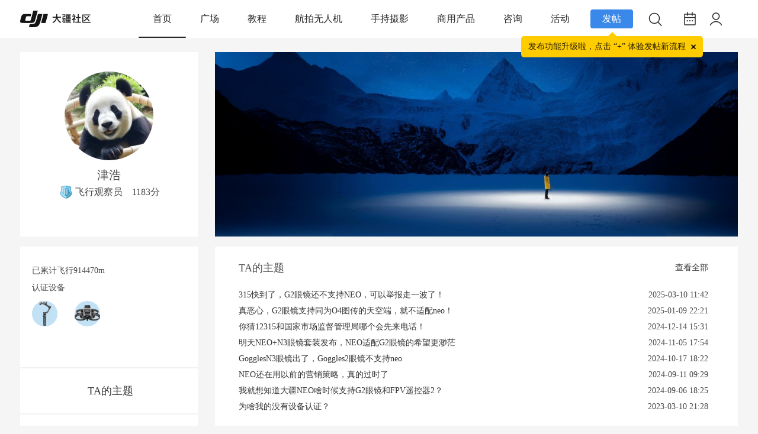

--- FILE ---
content_type: application/javascript
request_url: https://static.djicdn.com/fe-perf-sls-sdk/prod/1e0qBptw7jz/one-web-plugins-latest.js
body_size: 27274
content:
(function(){var t={56430:function(t,e,n){"use strict";function r(t,e,n){Object.defineProperty(t,e,{writable:!0,enumerable:!0,configurable:!0,value:n})}function i(t,e,n,i){i?i(()=>{r(t,e,n)}):r(t,e,n)}n.r(e),n.d(e,{defineGlobal:function(){return i}}),n("3815");Object.prototype.hasOwnProperty,Object.prototype.propertyIsEnumerable;Object.prototype.hasOwnProperty,Object.prototype.propertyIsEnumerable;Object.prototype.hasOwnProperty,Object.prototype.propertyIsEnumerable;Object.prototype.hasOwnProperty,Object.prototype.propertyIsEnumerable},216:function(t,e,n){"use strict";n.r(e),n.d(e,{default:function(){return r}});class r{constructor(t){var e,n;this.timer=null,this.time=10,this.count=10,this.arr=[],this.time=(e=t.time)!=null?e:10,this.count=(n=t.count)!=null?n:10,t.host.startsWith("http://")||t.host.startsWith("https://")?this.url=t.host+"/logstores/"+t.logstore+"/track":this.url="https://"+t.project+"."+t.host+"/logstores/"+t.logstore+"/track",this.opt=t,t.installUnloadHook&&"function"==typeof t.installUnloadHook&&t.installUnloadHook(()=>{this.sendImmediateInner()})}assemblePayload(t){let e={__logs__:t};return this.opt.tags&&(e.__tags__=this.opt.tags),this.opt.topic&&(e.__topic__=this.opt.topic),this.opt.source&&(e.__source__=this.opt.source),JSON.stringify(e)}platformSend(){if(this.opt.sendPayload&&"function"==typeof this.opt.sendPayload){let t=this.assemblePayload(this.arr);this.opt.sendPayload(this.url,t)}}transString(t){let e={};for(let n in t)"object"==typeof t[n]?e[n]=JSON.stringify(t[n]):e[n]=String(t[n]);return e}sendImmediateInner(){this.arr&&this.arr.length>0&&(this.platformSend(),null!=this.timer&&(clearTimeout(this.timer),this.timer=null),this.arr=[])}sendInner(){if(this.timer)this.arr.length>=this.count&&(clearTimeout(this.timer),this.timer=null,this.sendImmediateInner());else{let t=this;this.arr.length>=this.count||this.time<=0?this.sendImmediateInner():this.timer=setTimeout(function(){t.sendImmediateInner()},1e3*this.time)}}send(t){let e=this.transString(t);this.arr.push(e),this.sendInner()}sendImmediate(t){let e=this.transString(t);this.arr.push(e),this.sendImmediateInner()}sendBatchLogs(t){let e=t.map(t=>this.transString(t));this.arr.push(...e),this.sendInner()}sendBatchLogsImmediate(t){let e=t.map(t=>this.transString(t));this.arr.push(...e),this.sendImmediateInner()}overwriteTransString(t){this.transString=t.transString}getOpt(){return this.opt}}},57476:function(t,e,n){"use strict";n.r(e),n.d(e,{default:function(){return a}});var r=n("56430"),i=n("216"),o=(t,e,n)=>new Promise((r,i)=>{var o=t=>{try{a(n.next(t))}catch(t){i(t)}},s=t=>{try{a(n.throw(t))}catch(t){i(t)}},a=t=>t.done?r(t.value):Promise.resolve(t.value).then(o,s);a((n=n.apply(t,e)).next())});function s(t,e){let n=new window.XMLHttpRequest;n.open("POST",`${t}?APIVersion=0.6.0`,!0),n.send(e)}class a extends i.default{constructor(t){super(Object.assign({},t,{installUnloadHook:t=>{window.addEventListener("beforeunload",()=>{t()})},sendPayload:(t,e)=>{!function(t,e){try{var n,r;if(e.length>=32768){s(t,e);return}if(n=t,r=e,!(navigator&&navigator.sendBeacon&&navigator.sendBeacon(`${n}?APIVersion=0.6.0`,r)))s(t,e)}catch(e){window&&window.console&&"function"==typeof window.console.error&&(console.error("Failed to log to ali log service because of this exception:\n"+e),console.error("Failed log data:",t))}}(t,e)}}))}useStsPlugin(t){this.getOpt().sendPayload=(e,n)=>{!function(t,e,n){o(this,null,function*(){try{t=t.slice(0,-6);let{data:r,header:i}=yield n.process(t,e),o=new window.XMLHttpRequest;for(let e in o.open("POST",t,!0),i)o.setRequestHeader(e,i[e]);o.send(r)}catch(e){window&&window.console&&"function"==typeof window.console.error&&(console.error("Failed to log to ali log service because of this exception:\n"+e),console.error("Failed log data:",t))}})}(e,n,t)},this.overwriteTransString(t)}}(0,r.defineGlobal)(window,"SLS_Tracker",a)},3815:function(t,e,n){"use strict";n.r(e);var r=(t=>(t.ERROR="error",t.LOG="log",t.LOCATION="pv",t.API="api",t.RESOURCE="res",t.RESOURCE_ERROR="res_err",t.PERF="perf",t.CONSOLE_LOG="console",t.DOM_CLICK="dom_click",t))(r||{}),i=(t=>(t.LOG_SEND="LOG_SEND",t.BROWSER_SEND="BROWSER_SEND",t.BASE_TRANSFORM="BASE_TRANSFORM",t.BROWSER_BASE_TRANSFORM="BROWSER_BASE_TRANSFORM",t.BROWSER_FETCH="BROWSER_FETCH",t.BROWSER_XHR="BROWSER_XHR",t.BROWSER_DOM="BROWSER_DOM",t.BROWSER_LOCATION="BROWSER_LOCATION",t.BROWSER_RUNTIME_ERROR="BROWSER_RUNTIME_ERROR",t.BROWSER_CUSTOM_ERROR="BROWSER_CUSTOM_ERROR",t.BROWSER_RESOURCE_ERROR="BROWSER_RESOURCE_ERROR",t.BROWSER_CONSOLE="BROWSER_CONSOLE",t.BROWSER_PERF="BROWSER_PERF",t.BROWSER_RESOURSE="BROWSER_RESOURSE",t.MINI_SEND="MINI_SEND",t.MINI_REQUEST="MINI_REQUEST",t.MINI_BASE_TRANSFORM="MINI_BASE_TRANSFORM",t.MINI_ROUTE="MINI_ROUTE",t))(i||{}),o=(t=>(t.OK="OK",t.ERROR="ERROR",t.UNSET="UNSET",t))(o||{})},74335:function(t,e,n){"use strict";n.r(e),n.d(e,{getPlatform:function(){return u}});var r,i=n("87387"),o=n("5931"),s=n("6261");let a=[{s:"Windows 10",r:/(Windows 10.0|Windows NT 10.0)/},{s:"Windows 8.1",r:/(Windows 8.1|Windows NT 6.3)/},{s:"Windows 8",r:/(Windows 8|Windows NT 6.2)/},{s:"Windows 7",r:/(Windows 7|Windows NT 6.1)/},{s:"Windows Vista",r:/Windows NT 6.0/},{s:"Windows Server 2003",r:/Windows NT 5.2/},{s:"Windows XP",r:/(Windows NT 5.1|Windows XP)/},{s:"Android",r:/Android/},{s:"Linux",r:/(Linux|X11(?!.*CrOS))/},{s:"iOS",r:/(iPhone|iPad|iPod)/},{s:"Mac OS X",r:/Mac OS X/},{s:"Mac OS",r:/(Mac OS|MacPPC|MacIntel|Mac_PowerPC|Macintosh)/}];(function(t){t.iOS="GTiOS",t.Android="GTAndroid",t.PC="GTPC",t.OTHER="Other"})(r||(r={}));let c=()=>{let{userAgent:t}=navigator,e=t.split(" "),n="GTMiniApp/";for(let t of e)if(t.startsWith(n))return t.substring(n.length)},u=()=>{let t=(0,s.getGTVersion)(),e=(0,o.getGTEnv)(),n=(0,i.getBrowserType)(),{os:u,osVersion:l}=function(){var t,e,n,r;let i="unknown",o=i,s=i,{userAgent:c}=navigator;for(let t in a){let e=a[t];if(e.r.test(c)){o=e.s;break}}return/Windows/.test(o)&&(s=(e=(t=/Windows (.*)/.exec(o))===null||void 0===t?void 0:t[1])!==null&&void 0!==e?e:i,o="Windows"),("Mac OS"===o||"Mac OS X"===o||"Android"===o||"iOS"===o)&&(s=(s=(r=(n=/(?:Android|Mac OS|Mac OS X|MacPPC|MacIntel|Mac_PowerPC|Macintosh|iPhone OS|CPU OS) ([\\.\\_\d]+)/.exec(c))===null||void 0===n?void 0:n[1])!==null&&void 0!==r?r:i).replace(/_/g,".")),{os:o,osVersion:s}}(),f=c(),d="";return t&&(d=`${t.major}.${t.minor}.${t.revision}`),{env:null!=e?e:r.OTHER,browserType:n,gtVersion:d,os:u,osVersion:l,miniAppVersion:f}}},5948:function(t,e,n){"use strict";n.r(e);var r=n("74335");n.es(r,e)},87387:function(t,e,n){"use strict";var r;n.r(e),n.d(e,{getBrowserType:function(){return i}}),function(t){t.Default="Default",t.MobileHomeTab="MobileHomeTab",t.MobileHomeTabSub="MobileHomeTabSub",t.PCDrawer="PCDrawer",t.PCStandalone="PCStandalone",t.PCModal="PCModal",t.OTHER="Other"}(r||(r={}));let i=()=>{let t=window.navigator.userAgent;if(!t)return r.OTHER;for(let e of t.split(" ")){if("GeniusTalk/HomeTab"===e)return r.MobileHomeTab;if("GeniusTalk/HomeTabSub"===e)return r.MobileHomeTabSub;else if("GeniusTalk/PCDrawer"===e)return r.PCDrawer;else if("GeniusTalk/PCStandalone"===e)return r.PCStandalone;else if("GeniusTalk/PCModal"===e)return r.PCModal}return t.indexOf("GeniusTalk")>-1?r.Default:r.OTHER}},5931:function(t,e,n){"use strict";var r;n.r(e),n.d(e,{getGTEnv:function(){return o}}),function(t){t.iOS="GTiOS",t.Android="GTAndroid",t.PC="GTPC"}(r||(r={}));let i=/(GeniusTalk\/[A-Za-z]+)[^a-zA-Z0-9]/,o=()=>{var t;let e=(t=i.exec(window.navigator.userAgent))===null||void 0===t?void 0:t[1];if(!e)return null;switch(e){case"GeniusTalk/iOS":return r.iOS;case"GeniusTalk/Android":return r.Android;case"GeniusTalk/PC":return r.PC;default:return null}}},6261:function(t,e,n){"use strict";n.r(e),n.d(e,{getGTVersion:function(){return o}});let r=t=>{let[e,n,r]=t.split(".").map(t=>parseInt(t,10));return{major:e,minor:n,revision:r}},i=/GeniusTalk\/(\d+\.\d+\.\d+)/,o=()=>{var t;let e=(t=i.exec(window.navigator.userAgent))===null||void 0===t?void 0:t[1];return e?r(e):null}},11257:function(t,e,n){"use strict";n.r(e);var r=n("5948");n.es(r,e)},77742:function(t,e){!function(n,r){if("object"==typeof e)t.exports=r();else if("function"==typeof define&&define.amd)define([],r);else{var i=r();for(var o in i)("object"==typeof e?e:n)[o]=i[o]}}(this,()=>(()=>{"use strict";var t,e={d:(t,n)=>{for(var r in n)e.o(n,r)&&!e.o(t,r)&&Object.defineProperty(t,r,{enumerable:!0,get:n[r]})}};e.g=function(){if("object"==typeof globalThis)return globalThis;try{return this||Function("return this")()}catch(t){if("object"==typeof window)return window}}(),e.o=(t,e)=>Object.prototype.hasOwnProperty.call(t,e),e.r=t=>{"undefined"!=typeof Symbol&&Symbol.toStringTag&&Object.defineProperty(t,Symbol.toStringTag,{value:"Module"}),Object.defineProperty(t,"__esModule",{value:!0})};var n={};e.r(n),e.d(n,{Dimension:()=>u,ScrollManager:()=>P,ScrollMonitor:()=>m,ScrollNode:()=>f,ScrollRecycler:()=>x,TaskRunner:()=>j});var r,i="object"==typeof e.g&&null!==e.g&&e.g.Object===Object&&e.g,o="object"==typeof globalThis&&null!==globalThis&&globalThis.Object===Object&&globalThis,s="object"==typeof self&&null!==self&&self.Object===Object&&self,a=o||i||s||Function("return this")();function c(t){var e=typeof t;return null!=t&&("object"===e||"function"===e)}(d=r||(r={})).UP="up",d.DOWN="down",d.NONE="none";let u=function(){function t(t){this.fastScrollThreshold=0,this.isFastScroll=!1,this.isAnchorScroll=!1,this.scrollDirection=r.NONE,this.anchor="",this.listeners=new Map,"undefined"!=typeof window?(this.scrollRoot=t||window,this.dimensionInfo={pageOffsetY:window.scrollY,pageOffsetX:window.scrollX,innerWidth:window.innerWidth,innerHeight:window.innerHeight,scrollDelta:0,isOffsetValid:!0,isSizeValid:!0},this.anchor=window.location.hash,this.fastScrollThreshold=!function(){if("undefined"==typeof window)return!1;var t=window.navigator.userAgent;return/Android|webOS|iPhone|iPad|iPod|BlackBerry|IEMobile|Opera Mini/i.test(t)}()?4e3:2e3,this.addListener()):this.dimensionInfo={pageOffsetY:0,pageOffsetX:0,innerWidth:0,innerHeight:0,scrollDelta:0,isOffsetValid:!0,isSizeValid:!0}}return t.prototype.addDimensionListener=function(t,e){t&&this.listeners.set(t,e)},t.prototype.removeDimensionListener=function(t){this.listeners.delete(t)},Object.defineProperty(t.prototype,"scrollDelta",{get:function(){return this.dimensionInfo.isOffsetValid||this.calcScrollOffset(),this.dimensionInfo.scrollDelta},enumerable:!1,configurable:!0}),Object.defineProperty(t.prototype,"isSizeValid",{get:function(){return this.dimensionInfo.isSizeValid},enumerable:!1,configurable:!0}),Object.defineProperty(t.prototype,"isOffsetValid",{get:function(){return this.dimensionInfo.isOffsetValid},enumerable:!1,configurable:!0}),Object.defineProperty(t.prototype,"pageOffsetX",{get:function(){return this.dimensionInfo.isOffsetValid||(this.dimensionInfo.pageOffsetX=window.scrollX,this.dimensionInfo.isOffsetValid=!0),this.dimensionInfo.pageOffsetX},enumerable:!1,configurable:!0}),Object.defineProperty(t.prototype,"pageOffsetY",{get:function(){return this.dimensionInfo.isOffsetValid||this.calcScrollOffset(),this.dimensionInfo.pageOffsetY},enumerable:!1,configurable:!0}),Object.defineProperty(t.prototype,"innerWidth",{get:function(){return this.dimensionInfo.isSizeValid||(this.dimensionInfo.isSizeValid=!0,this.dimensionInfo.innerWidth=window.innerWidth),this.dimensionInfo.innerWidth},set:function(t){this.dimensionInfo.isSizeValid=!0,this.dimensionInfo.innerWidth=t},enumerable:!1,configurable:!0}),Object.defineProperty(t.prototype,"innerHeight",{get:function(){return this.dimensionInfo.isSizeValid||(this.dimensionInfo.isSizeValid=!0,this.dimensionInfo.innerHeight=window.innerHeight),this.dimensionInfo.innerHeight},set:function(t){this.dimensionInfo.isSizeValid=!0,this.dimensionInfo.innerHeight=t},enumerable:!1,configurable:!0}),t.prototype.getDirection=function(){return this.calcScrollOffset(),this.scrollDirection},t.prototype.updateOffset=function(){this.dimensionInfo.pageOffsetY=window.scrollY,this.dimensionInfo.pageOffsetX=window.scrollX,this.dimensionInfo.isOffsetValid=!0},t.prototype.calcScrollOffset=function(){var t=window.scrollY,e=t-this.dimensionInfo.pageOffsetY;e>0?this.scrollDirection=r.DOWN:e<0&&(this.scrollDirection=r.UP),this.dimensionInfo.scrollDelta=Math.abs(e),this.dimensionInfo.pageOffsetY=t,this.dimensionInfo.isOffsetValid=!0,this.dimensionInfo.scrollDelta>this.fastScrollThreshold?this.isFastScroll=!0:this.isFastScroll=!1},t.prototype.addListener=function(){window.addEventListener("resize",function(t,e,n){var r=!0,i=!0;if("function"!=typeof t)throw TypeError("Expected a function");return c(n)&&(r="leading"in n?!!n.leading:r,i="trailing"in n?!!n.trailing:i),function(t,e,n){var r,i,o,s,u,l,f=0,d=!1,p=!1,h=!0,v=!e&&0!==e&&"function"==typeof a.requestAnimationFrame;if("function"!=typeof t)throw TypeError("Expected a function");function m(e){var n=r,o=i;return r=i=void 0,f=e,s=t.apply(o,n)}function y(t,e){return v?(a.cancelAnimationFrame(u),a.requestAnimationFrame(t)):setTimeout(t,e)}function g(t){var n=t-l;return void 0===l||n>=e||n<0||p&&t-f>=o}function b(){var t,n,r,i=Date.now();if(g(i))return w(i);u=y(b,(n=(t=i)-f,r=e-(t-l),p?Math.min(r,o-n):r))}function w(t){return u=void 0,h&&r?m(t):(r=i=void 0,s)}function S(){for(var t,n=[],o=0;o<arguments.length;o++)n[o]=arguments[o];var a=Date.now(),c=g(a);if(r=n,i=this,l=a,c){if(void 0===u){;return f=t=l,u=y(b,e),d?m(t):s}if(p)return u=y(b,e),m(l)}return void 0===u&&(u=y(b,e)),s}return e=+e||0,c(n)&&(d=!!n.leading,o=(p="maxWait"in n)?Math.max(+n.maxWait||0,e):o,h="trailing"in n?!!n.trailing:h),S.cancel=function(){var t;void 0!==u&&(t=u,v?a.cancelAnimationFrame(t):clearTimeout(t)),f=0,r=l=i=u=void 0},S.flush=function(){return void 0===u?s:w(Date.now())},S.pending=function(){return void 0!==u},S}(t,e,{leading:r,trailing:i,maxWait:e})}(this.onResize.bind(this),300,{leading:!1,trailing:!0}),{passive:!0}),this.scrollRoot.addEventListener("scroll",this.onScroll.bind(this),{passive:!0}),window.addEventListener("orientationchange",this.onRotate.bind(this),{passive:!0}),window.addEventListener("popstate",this.onPageRestore.bind(this),!1),window.addEventListener("pageshow",this.onPageRestore.bind(this))},t.prototype.onPageRestore=function(){var t=this;setTimeout(function(){t.onScroll()},1e3)},t.prototype.onResize=function(){this.dimensionInfo.isSizeValid=!1,requestAnimationFrame(this.handleResize.bind(this))},t.prototype.onScroll=function(){requestAnimationFrame(this.handleScroll.bind(this))},t.prototype.onRotate=function(){requestAnimationFrame(this.handleRotate.bind(this))},t.prototype.handleScroll=function(){var t=this;if(this.dimensionInfo.isOffsetValid){var e=window.location.hash;""!==e&&e!==this.anchor&&(this.isAnchorScroll=!0),this.dimensionInfo.isOffsetValid=!1,this.listeners.forEach(function(e){var n;null===(n=e.onScrollStart)||void 0===n||n.call(e,t)})}this.listeners.forEach(function(e){var n;null===(n=e.onScroll)||void 0===n||n.call(e,t)}),clearTimeout(this.scrollingTimeout),this.scrollingTimeout=window.setTimeout(function(){t.isFastScroll=!1,t.dimensionInfo.isOffsetValid=!0,t.dimensionInfo.scrollDelta=0,t.scrollDirection=r.NONE,t.listeners.forEach(function(e){var n;null===(n=e.onScrollEnd)||void 0===n||n.call(e,t)}),t.isAnchorScroll=!1,t.anchor=window.location.hash},1e3)},t.prototype.handleResize=function(){var t=this;this.dimensionInfo.isOffsetValid=!1,this.listeners.forEach(function(e){var n;null===(n=e.onResize)||void 0===n||n.call(e,t)})},t.prototype.handleRotate=function(){var t=this;this.dimensionInfo.isOffsetValid=!1,this.listeners.forEach(function(e){var n;null===(n=e.onRotate)||void 0===n||n.call(e,t)})},t}();function l(t,e,n){var r=t.top,i=t.left,o=t.width,s=t.height,a=n||0;return r-a<e.pageOffsetY+e.innerHeight&&i-a<e.pageOffsetX+e.innerWidth&&r+s+a>e.pageOffsetY&&i+o+a>e.pageOffsetX}let f=function(){function t(t,e,n){this.frameTaskRunning=!1,this.scrollElement=t,this.nodeInfo={top:0,left:0,width:0,height:0,inView:!1},this.scrollTaskList=[],n&&this.addTask(n),e&&(this.scrollCallback=e)}return Object.defineProperty(t.prototype,"element",{get:function(){return this.scrollElement},enumerable:!1,configurable:!0}),Object.defineProperty(t.prototype,"callback",{get:function(){return this.scrollCallback},enumerable:!1,configurable:!0}),Object.defineProperty(t.prototype,"IScrollNode",{get:function(){return this.nodeInfo},enumerable:!1,configurable:!0}),Object.defineProperty(t.prototype,"top",{get:function(){return this.nodeInfo.top},enumerable:!1,configurable:!0}),Object.defineProperty(t.prototype,"left",{get:function(){return this.nodeInfo.left},enumerable:!1,configurable:!0}),Object.defineProperty(t.prototype,"width",{get:function(){return this.nodeInfo.width},enumerable:!1,configurable:!0}),Object.defineProperty(t.prototype,"height",{get:function(){return this.nodeInfo.height},enumerable:!1,configurable:!0}),Object.defineProperty(t.prototype,"inView",{get:function(){return this.nodeInfo.inView},set:function(t){this.nodeInfo.inView=t},enumerable:!1,configurable:!0}),t.prototype.equals=function(t){return this.scrollElement.isSameNode(t)},t.prototype.refreshPosition=function(t,e){this.nodeInfo.top=this.scrollElement.offsetTop,this.nodeInfo.left=this.scrollElement.offsetLeft,this.nodeInfo.width=this.scrollElement.offsetWidth,this.nodeInfo.height=this.scrollElement.offsetHeight;for(var n=this.scrollElement.offsetParent;n;)this.nodeInfo.top+=n.offsetTop,this.nodeInfo.left+=n.offsetLeft,n=n.offsetParent;this.inView=l(this,t,e)},t.prototype.addTask=function(t){this.scrollTaskList=this.scrollTaskList.concat(t)},t.prototype.runFrameTask=function(){var t=this;this.frameTaskRunning&&setTimeout(function(){t.inView&&t.scrollTaskList.length>0&&t.scrollTaskList.forEach(function(e,n,r){!0==!!e(t)&&r.splice(n,1)}),t.runFrameTask()},60)},t.prototype.startFrameTask=function(){!this.frameTaskRunning&&this.scrollTaskList.length>0&&(this.frameTaskRunning=!0,this.runFrameTask())},t.prototype.stopFrameTask=function(){this.frameTaskRunning=!1},t}();var d,p,h=function(t,e,n,r){return new(n||(n=Promise))(function(i,o){function s(t){try{c(r.next(t))}catch(t){o(t)}}function a(t){try{c(r.throw(t))}catch(t){o(t)}}function c(t){var e;t.done?i(t.value):((e=t.value)instanceof n?e:new n(function(t){t(e)})).then(s,a)}c((r=r.apply(t,e||[])).next())})},v=function(t,e){var n,r,i,o,s={label:0,sent:function(){if(1&i[0])throw i[1];return i[1]},trys:[],ops:[]};return o={next:a(0),throw:a(1),return:a(2)},"function"==typeof Symbol&&(o[Symbol.iterator]=function(){return this}),o;function a(a){return function(c){return function(a){if(n)throw TypeError("Generator is already executing.");for(;o&&(o=0,a[0]&&(s=0)),s;)try{if(n=1,r&&(i=2&a[0]?r.return:a[0]?r.throw||((i=r.return)&&i.call(r),0):r.next)&&!(i=i.call(r,a[1])).done)return i;switch(r=0,i&&(a=[2&a[0],i.value]),a[0]){case 0:case 1:i=a;break;case 4:return s.label++,{value:a[1],done:!1};case 5:s.label++,r=a[1],a=[0];continue;case 7:a=s.ops.pop(),s.trys.pop();continue;default:if(!(i=s.trys,(i=i.length>0&&i[i.length-1])||6!==a[0]&&2!==a[0])){s=0;continue}if(3===a[0]&&(!i||a[1]>i[0]&&a[1]<i[3])){s.label=a[1];break}if(6===a[0]&&s.label<i[1]){s.label=i[1],i=a;break}if(i&&s.label<i[2]){s.label=i[2],s.ops.push(a);break}i[2]&&s.ops.pop(),s.trys.pop();continue}a=e.call(t,s)}catch(t){a=[6,t],r=0}finally{n=i=0}if(5&a[0])throw a[1];return{value:a[0]?a[1]:void 0,done:!0}}([a,c])}}};(w=p||(p={}))[w.SILENT=0]="SILENT",w[w.CONSOLE=1]="CONSOLE",w[w.VIEW=2]="VIEW";let m=function(){function t(t){var e=this;this.monitoring=!1,this.startTime=0,this.frameTime=0,this.accumulateOffsetMills=0,this.displayFrameTimes=[],this.janks=0,this.bigJanks=0,this.jankList=[],this.debugMode=!1,this.reportJankRate=!1,this.jankPositionList=[],this.isSupport=!1,this.reportEnv="env",this.dimensionListenerKey="ScrollMonitor_official_performance_tool",this.handleScrollStart=function(){clearTimeout(e.monitorTimeout),e.monitorTimeout=void 0,e.start()},this.handleScrollEnd=function(){e.monitorTimeout=window.setTimeout(function(){return h(e,void 0,void 0,function(){return v(this,function(t){switch(t.label){case 0:return[4,this.stop()];case 1:return t.sent(),[2]}})})},5e3)},this.detect=function(){var t=window.requestAnimationFrame;e.startTime=performance.now();var n=function(){if(e.monitoring){var r=performance.now();e.accumulateOffsetMills=r-e.totalOffsetMills;var i=Number((r-e.frameTime).toFixed(3));e.displayFrameTimes.push(i),e.displayFrameTimes.length>4&&e.displayFrameTimes.shift(),i>(e.displayFrameTimes[0]+e.displayFrameTimes[1]+e.displayFrameTimes[2])/3*2&&i>84&&(i>125?(e.bigJanks+=1,e.jankList.push(i),e.jankPositionList.push({pos:e.dimension.pageOffsetY,type:1})):(e.janks+=1,e.jankList.push(i),e.jankPositionList.push({pos:e.dimension.pageOffsetY,type:0}))),e.accumulateOffsetMills>=1e3&&(e.totalOffsetMills+=e.accumulateOffsetMills),e.frameTime=r,t(n)}};e.monitoring&&n()},this.calculate=function(){return h(e,void 0,void 0,function(){var t,e,n,r,i,o,s,a;return v(this,function(c){switch(c.label){case 0:return t=performance.now()-this.startTime,e="time:".concat(t,"ms jankList:").concat(this.jankList," jankPosition:").concat(this.jankPositionList.map(function(t){return t.pos})),n=0,r=0,this.jankList.forEach(function(t){n+=t,t>125&&(r+=t)}),i=Number((100*n/t).toFixed(2)),o=Number((100*r/t).toFixed(2)),console.log(s="jankCount:".concat(this.janks," bigJankCount:").concat(this.bigJanks," jankRate:").concat(i,"% bigJankRate:").concat(o,"%")),!0===this.debugMode&&this.appendJankList(),a="none",this.isSupport||(this.isSupport=this.checkEnvironment()),!0===this.reportJankRate&&this.isSupport?[4,this.report(e,s,i)]:[3,2];case 1:a=c.sent(),c.label=2;case 2:return this.listener&&this.listener.onMeasure({jankRate:i,jankMessage:s,jankEventID:a}),this.clear(),[2]}})})},this.dimension=t}return t.init=function(e){return this.instance?console.warn("ScrollMonitor:: duplicate init ScrollMonitor"):(this.instance=new t(new u(null==e?void 0:e.scrollRoot)),this.instance.doInit(e)),this.instance},t.prototype.setJankListener=function(t){this.listener=t},t.prototype.removeJankListener=function(){this.listener=void 0},t.prototype.destroy=function(){this.stop(),this.dsn=null,this.captureEvent=null,this.dimension.removeDimensionListener(this.dimensionListenerKey),this.dimension=null,t.instance=null},t.prototype.doInit=function(t){var e=this;if("undefined"==typeof window)return console.warn("ScrollMonitor:: window is undefined"),!1;if(!0===(null==t?void 0:t.debugMode)&&(this.debugMode=!0),Math.random()>Math.min(1,Math.max(0,Number(null==t?void 0:t.jankRateSamplingValue)||.1)))console.log("ScrollMonitor Sampling:: jankrate monitor not set");else{if(console.log("ScrollMonitor:: jankrate monitor set"),!0===(null==t?void 0:t.reportJankRate)){if(t.sentry&&t.sentry.captureEvent)try{this.captureEvent=t.sentry.captureEvent,this.dsn=t.sentry.getCurrentHub().getClient().getDsn(),this.isSupport=!0,this.reportEnv=(null==t?void 0:t.reportEnv)||t.sentry.getCurrentHub().getClient().getOptions().environment}catch(t){this.isSupport=!1,console.warn("ScrollMonitor:: invalid sentry instance: "+t)}else this.isSupport=this.checkEnvironment(t),this.isSupport||console.warn("ScrollMonitor:: sentry not found, output in console");this.reportJankRate=!0}-1!==["complete","interactive"].indexOf(document.readyState)?this.scheduleMeasurement():window.addEventListener("load",function(){return h(e,void 0,void 0,function(){return v(this,function(t){return this.scheduleMeasurement(),[2]})})})}},t.prototype.scheduleMeasurement=function(){var t=this;setTimeout(function(){t.dimension.addDimensionListener(t.dimensionListenerKey,{onScrollStart:t.handleScrollStart,onScrollEnd:t.handleScrollEnd}),document.addEventListener("visibilitychange",function(){return h(t,void 0,void 0,function(){return v(this,function(t){switch(t.label){case 0:return document.hidden?[4,this.stop()]:[3,2];case 1:t.sent(),t.label=2;case 2:return[2]}})})})},2e3)},t.prototype.checkEnvironment=function(t){var e,n,r,i;try{if("Sentry"in window&&"object"==typeof window.Sentry&&(null===(e=window.Sentry)||void 0===e?void 0:e.captureEvent))return this.captureEvent=window.Sentry.captureEvent,this.dsn=window.Sentry.getCurrentHub().getClient().getDsn(),this.reportEnv=(null==t?void 0:t.reportEnv)||window.Sentry.getCurrentHub().getClient().getOptions().environment,!0;if("Raven"in window&&"object"==typeof window.Raven&&(null===(n=window.Raven)||void 0===n?void 0:n.captureEvent))return this.captureEvent=window.Raven.captureEvent,this.dsn=window.Raven.getCurrentHub().getClient().getDsn(),this.reportEnv=(null==t?void 0:t.reportEnv)||window.Raven.getCurrentHub().getClient().getOptions().environment,!0;if("__SENTRY__"in window&&"object"==typeof window.__SENTRY__&&(null===(i=null===(r=window.__SENTRY__.hub)||void 0===r?void 0:r.getClient)||void 0===i?void 0:i.call(r)._captureEvent)){var o=window.__SENTRY__.hub.getClient();return this.captureEvent=o._captureEvent.bind(o),this.dsn=window.__SENTRY__.hub.getClient()._dsn,this.reportEnv=(null==t?void 0:t.reportEnv)||window.__SENTRY__.hub.getClient().getOptions().environment,!0}console.warn("ScrollMonitor::checkEnvironment return false: Sentry not found")}catch(t){console.warn("ScrollMonitor:: get Sentry error:"+t)}return!1},t.prototype.start=function(){this.monitoring||(this.monitoring=!0,this.detect())},t.prototype.stop=function(){return h(this,void 0,void 0,function(){return v(this,function(t){switch(t.label){case 0:return this.monitoring?(this.monitoring=!1,[4,this.calculate()]):[2];case 1:return t.sent(),[2]}})})},t.prototype.report=function(t,e,n){var r,i,o,s;return h(this,void 0,void 0,function(){var a,c,u,l,f,d;return v(this,function(p){switch(p.label){case 0:return a=window.location.pathname,c=n>8?"8+":n>4?"4+":"0~4",u="",window.sensorsDataAnalytic201505&&window.sensorsDataAnalytic201505.quick&&(u=window.sensorsDataAnalytic201505.quick("getAnonymousID")),l={message:"Performance JANKRATE event from scroll monitor",level:"log",tags:{category:"Custom Event",path:a,rates:t,jankcounts:e,jankRate:n,baseline:c,userId:u}},[4,this.captureEvent(l)];case 1:return(f=p.sent())||(f=(null===(i=null===(r=window.Sentry)||void 0===r?void 0:r.lastEventId)||void 0===i?void 0:i.call(r))||(null===(s=null===(o=window.Raven)||void 0===o?void 0:o.lastEventId)||void 0===s?void 0:s.call(o))),d=f,f||(f=this.generateSentryTraceID(32,"39d25ace11b540a78d7c2da103e9338a")),this.reportMeasurements(n,f),[2,d]}})})},t.prototype.clear=function(){this.startTime=0,this.frameTime=0,this.accumulateOffsetMills=0,this.displayFrameTimes=[],this.janks=0,this.bigJanks=0,this.jankList=[],this.jankPositionList=[]},t.prototype.generateSentryTraceID=function(t,e){for(var n="",r=e.length,i=0;i<t;i++)n+=e.charAt(Math.floor(Math.random()*r));return n},t.prototype.reportMeasurements=function(t,e){var n=this.dsn,r=n.projectId,i=n.publicKey,o=n.host,s=document.referrer,a=this.reportEnv,c=window.location.href,u=navigator.userAgent,l=this.generateSentryTraceID(32,e),f=this.generateSentryTraceID(32,e),d=this.generateSentryTraceID(32,e),p=this.generateSentryTraceID(16,e),h=Date.now()/1e3;fetch("https://".concat(o,"/api/").concat(r,"/envelope/?sentry_key=").concat(i,"&sentry_version=7&sentry_client=sentry.javascript.react%2F7.61.1"),{referrer:s,referrerPolicy:"origin",body:'{"event_id":"'.concat(l,'","sdk":{"name":"sentry.javascript.react","version":"7.61.1"},"trace":{"environment":"').concat(a,'","release":"0.0.1","public_key":"').concat(i,'","trace_id":"').concat(f,'"}}\n{"type":"transaction"}\n{"contexts":{"trace":{"op":"jankrate","span_id":"').concat(p,'","tags":{"jankEventID":"').concat(e,'"},"trace_id":"').concat(d,'"}},"spans":[],"start_timestamp":').concat(h,',"tags":{},"timestamp":').concat(h,',"transaction":"performance JANKRATE","type":"transaction","transaction_info":{"source":"url"},"measurements":{"jankRate":{"value":').concat(t/100,',"unit":"percent"}},"platform":"javascript","event_id":"').concat(l,'","environment":"').concat(a,'","release":"0.0.1","sdk":{"integrations":[],"name":"sentry.javascript.react","version":"7.61.1","packages":[]},"breadcrumbs":[{}],"request":{"url":"').concat(c,'","headers":{"Referer":"').concat(s,'","User-Agent":"').concat(u,'"}}}'),method:"POST",mode:"no-cors",credentials:"omit"})},t.prototype.appendJankList=function(){var t=document.createElement("div");t.setAttribute("id","jank-panel");for(var e=0;e<this.jankPositionList.length;e++){var n=this.jankPositionList[e],r=document.createElement("div");r.setAttribute("id","jank-line-".concat(e+1)),r.style.height=0===n.type?"1px":"4px",r.style.width="100%",r.style.position="absolute",r.style.backgroundColor="red",r.style.top="".concat(n.pos,"px"),r.style.bottom="0",r.style.zIndex="999999",t.append(r)}document.scrollingElement.append(t)},t}();function y(t){var e=t.root;return JSON.stringify(t,function(t,n){if("root"===t&&e&&e.classList){var r=Array.prototype.slice.call(e.classList).reduce(function(t,e){return t+e},""),i=e.id;return"".concat(i,"-").concat(r)}return n})}let g=function(){function t(){this.registry=new WeakMap}return t.prototype.elementExists=function(t){return this.registry.has(t)},t.prototype.getElement=function(t){return this.registry.get(t)},t.prototype.addElement=function(t,e){t&&this.registry.set(t,e||{})},t.prototype.removeElement=function(t){this.registry.delete(t)},t.prototype.clear=function(){this.registry=new WeakMap},t}();(S=O||(O={})).enter="enter",S.exit="exit";var b=function(){function t(){this.registry=new g}return t.prototype.addCallback=function(t,e,n){var r,i=((r={})[O.enter]=[e],r[O.exit]=[n],r),o=this.registry.getElement(t);o&&(o.enter&&(i.enter=o.enter.concat(i.enter||[])),o.exit&&(i.exit=o.exit.concat(i.exit||[]))),this.registry.addElement(t,i)},t.prototype.clearCallback=function(t){this.registry.removeElement(t)},t.prototype.dispatchCallback=function(t,e,n){var r;t===O.enter?(null==(r=this.registry.getElement(e))?void 0:r.enter.length)>0&&r.enter.forEach(function(t){t(n)}):(null==(r=this.registry.getElement(e))?void 0:r.exit.length)>0&&r.exit.forEach(function(t){t(n)})},t}(),w,S,O,E,T=(E=function(t,e){return(E=Object.setPrototypeOf||({__proto__:[]})instanceof Array&&function(t,e){t.__proto__=e}||function(t,e){for(var n in e)Object.prototype.hasOwnProperty.call(e,n)&&(t[n]=e[n])})(t,e)},function(t,e){if("function"!=typeof e&&null!==e)throw TypeError("Class extends value "+String(e)+" is not a constructor or null");function n(){this.constructor=t}E(t,e),t.prototype=null===e?Object.create(e):(n.prototype=e.prototype,new n)}),_=function(){return(_=Object.assign||function(t){for(var e,n=1,r=arguments.length;n<r;n++)for(var i in e=arguments[n])Object.prototype.hasOwnProperty.call(e,i)&&(t[i]=e[i]);return t}).apply(this,arguments)},R=function(t){function e(){var e=t.call(this)||this;return e.elementRegistry=new g,e}return T(e,t),e.prototype.observeNodeIntersection=function(t,e,n){var r,i;t.inView&&(null===(i=null===(r=t.callback)||void 0===r?void 0:r.scrollIntoView)||void 0===i||i.call(r,e),t.startFrameTask()),this.addCallback(t.element,function(){var n,r;t.inView||(t.inView=!0,null===(r=null===(n=t.callback)||void 0===n?void 0:n.scrollIntoView)||void 0===r||r.call(n,e),t.startFrameTask())},function(){var n,r;t.inView&&(t.inView=!1,null===(r=null===(n=t.callback)||void 0===n?void 0:n.scrollOutOfView)||void 0===r||r.call(n,e),t.stopFrameTask())}),this.observe(t.element,n)},e.prototype.observe=function(t,e){void 0===e&&(e={}),t&&(this.elementRegistry.addElement(t,_({},e)),this.setupObserver(t,_({},e)))},e.prototype.unobserve=function(t,e){var n=this.findMatchingRootEntry(e);(this.elementRegistry.removeElement(t),this.clearCallback(t),n)&&(n.intersectionObserver.unobserve(t),this.removeElement(n.elements,t))},e.prototype.dispatchEnterCallback=function(t,e){this.dispatchCallback(O.enter,t,e)},e.prototype.dispatchExitCallback=function(t,e){this.dispatchCallback(O.exit,t,e)},e.prototype.destroy=function(){this.elementRegistry.clear()},e.prototype.removeElement=function(t,e){var n=t.findIndex(function(t){return t===e});n>-1&&t.splice(n,1)},e.prototype.handleIntersection=function(t){var e=this;return function(n){return e.onIntersection(t,n)}},e.prototype.setupObserver=function(t,e){var n,r,i,o,s,a=e.root,c=void 0===a?document.documentElement:a,u=this.findRootFromRegistry(c);if(u&&(n=e,i=Object.keys(r=u).filter(function(t){return function t(e,n){if(e===n)return!0;var r=Object.prototype.toString.call(e),i=Object.prototype.toString.call(n);if(r!==i)return!1;if("[object Object]"!==r&&"[object Object]"!==i)return e===n;if(e&&n&&"object"==typeof e&&"object"==typeof n){for(var o in e)if(Object.prototype.hasOwnProperty.call(e,o)&&!1===t(e[o],n[o]))return!1}return!0}(n,r[t].options)})[0],s=r[i]),s){var l=s.elements,f=s.intersectionObserver;l.push(t),f&&f.observe(t)}else{var d={elements:[t],intersectionObserver:f=this.newObserver(t,e),options:e},p=y(e);u?u[p]=d:this.elementRegistry.addElement(c,((o={})[p]=d,o))}},e.prototype.newObserver=function(t,e){var n=e.root,r=e.rootMargin,i=e.threshold,o=new IntersectionObserver(this.handleIntersection(e).bind(this),{root:n,rootMargin:r,threshold:i});return o.observe(t),o},e.prototype.onIntersection=function(t,e){var n=this;e.forEach(function(e){var r=e.isIntersecting,i=e.intersectionRatio,o=t.threshold||0;Array.isArray(o)&&(o=o[o.length-1]);var s=n.findMatchingRootEntry(t);r||i>o?s&&s.elements.some(function(t){return!(!t||t!==e.target)&&(n.dispatchEnterCallback(t,e),!0)}):s&&s.elements.some(function(t){return!(!t||t!==e.target)&&(n.dispatchExitCallback(t,e),!0)})})},e.prototype.findRootFromRegistry=function(t){if(this.elementRegistry)return this.elementRegistry.getElement(t)},e.prototype.findMatchingRootEntry=function(t){var e=t.root,n=void 0===e?document.documentElement:e,r=this.findRootFromRegistry(n);if(r)return r[y(t)]},e}(b);function I(t,e,n){var r,i,o,s;e&&!t.inView?(t.inView=!0,null===(i=null===(r=t.callback)||void 0===r?void 0:r.scrollIntoView)||void 0===i||i.call(r,n),t.startFrameTask()):!e&&t.inView&&(t.inView=!1,null===(s=null===(o=t.callback)||void 0===o?void 0:o.scrollOutOfView)||void 0===s||s.call(o,n),t.stopFrameTask())}var k,P=function(){function t(){this.scrollNodes=[],this.isSupportIntersectionObserver=!1,this.checkElementTaskRunning=!1,this.isSupportIntersectionObserver="undefined"!=typeof window&&window&&"IntersectionObserver"in window&&"isIntersecting"in window.IntersectionObserverEntry.prototype,this.dimension=new u,this.isSupportIntersectionObserver&&(this.sharedIntersectionObserver=new R)}return t.getInstance=function(){return this.instance||(this.instance=new t),this.instance},t.prototype.addNode=function(t,e,n,r,i,o){if(!t||"undefined"==typeof window)return console.warn("ScrollManager::addNode attempt adding an illegal element"),null;if(n){var s=this.scrollNodes[this.findScrollNode(t)];if(!s||i){var a=this.addScrollNode(t,e,n),c=this.scrollNodes[a];return this.observeInView(c,r,o),c}return s.refreshPosition(this.dimension,r),s}var u=new f(t,e,n);return u.refreshPosition(this.dimension,r),this.observeInView(u,r,o),u},t.prototype.removeNode=function(t,e,n){var r=this.findScrollNode(t);return -1!==r?(this.scrollNodes.splice(r,1),this.unObserveInView(t,e,n),!0):(this.unObserveInView(t,e,n),!1)},t.prototype.getDimension=function(){return this.dimension},t.prototype.checkElementInView=function(t,e){if(void 0===e&&(e=!0),!t)return console.warn("ScrollManager::checkElementInView attempt checking an empty target element"),!1;var n=this.scrollNodes[this.findScrollNode(t)];return n?(e||(n.refreshPosition(this.dimension),I(n,l(n,this.dimension),this.dimension)),n.inView):(console.warn("ScrollManager::checkElementInView attempt checking an illegal target element"),!1)},t.prototype.runCheckElementTask=function(){var t=this;setTimeout(function(){t.dimension.isOffsetValid||t.dimension.updateOffset();for(var e=0;e<t.scrollNodes.length;e++){var n=t.scrollNodes[e];I(n,l(n,t.dimension),t.dimension)}t.runCheckElementTask()},150)},t.prototype.addScrollNode=function(t,e,n){var r=this,i=new f(t,e,n);if(0===this.scrollNodes.length)return this.scrollNodes.push(i),0;var o=-1;return this.scrollNodes.every(function(t,e){if(t.top>=i.top)return r.scrollNodes.splice(e,0,i),o=e,!1;var n=r.scrollNodes.length;return e===n-1&&(o=n,r.scrollNodes.push(i)),!0}),o},t.prototype.findScrollNode=function(t){var e=-1;return this.scrollNodes.every(function(n,r){return!n.element.isSameNode(t)||(e=r,!1)}),e},t.prototype.observeInView=function(t,e,n){(void 0===e&&(e=500),this.isSupportIntersectionObserver)?this.sharedIntersectionObserver.observeNodeIntersection(t,this.dimension,{rootMargin:"".concat(e,"px"),threshold:n||0}):(I(t,l(t,this.dimension),this.dimension),this.checkElementTaskRunning||(this.checkElementTaskRunning=!0,this.runCheckElementTask()))},t.prototype.unObserveInView=function(t,e,n){void 0===e&&(e=500),this.isSupportIntersectionObserver&&this.sharedIntersectionObserver.unobserve(t,{rootMargin:"".concat(e,"px"),threshold:n||0})},t}(),C=function(t,e){var n,r,i,o,s={label:0,sent:function(){if(1&i[0])throw i[1];return i[1]},trys:[],ops:[]};return o={next:a(0),throw:a(1),return:a(2)},"function"==typeof Symbol&&(o[Symbol.iterator]=function(){return this}),o;function a(a){return function(c){return function(a){if(n)throw TypeError("Generator is already executing.");for(;o&&(o=0,a[0]&&(s=0)),s;)try{if(n=1,r&&(i=2&a[0]?r.return:a[0]?r.throw||((i=r.return)&&i.call(r),0):r.next)&&!(i=i.call(r,a[1])).done)return i;switch(r=0,i&&(a=[2&a[0],i.value]),a[0]){case 0:case 1:i=a;break;case 4:return s.label++,{value:a[1],done:!1};case 5:s.label++,r=a[1],a=[0];continue;case 7:a=s.ops.pop(),s.trys.pop();continue;default:if(!(i=s.trys,(i=i.length>0&&i[i.length-1])||6!==a[0]&&2!==a[0])){s=0;continue}if(3===a[0]&&(!i||a[1]>i[0]&&a[1]<i[3])){s.label=a[1];break}if(6===a[0]&&s.label<i[1]){s.label=i[1],i=a;break}if(i&&s.label<i[2]){s.label=i[2],s.ops.push(a);break}i[2]&&s.ops.pop(),s.trys.pop();continue}a=e.call(t,s)}catch(t){a=[6,t],r=0}finally{n=i=0}if(5&a[0])throw a[1];return{value:a[0]?a[1]:void 0,done:!0}}([a,c])}}};(t=k||(k={}))[t.CACHE=0]="CACHE",t[t.DESTROY=1]="DESTROY";var x=function(){function t(e){void 0===e&&(e={level:k.CACHE});var n=this;this.nodes=[],this.pixelRatio=1,this.isSupportContentVisibility=!1,this.dimensionListenerKey="ScrollRecycler",this.afterScroll=!1,this.level=0,this.doRecycle=function(t,e){var r,i,o,s;return r=n,i=void 0,o=void 0,s=function(){var n,r,i,o,s;return C(this,function(a){return n=t.element,r=this.dimension.pageOffsetY,i=n.offsetTop,o=this.dimension.scrollDirection,e?(this.shouldShow(o,r,i)||this.isAnchorScroll())&&this.showNode(t):this.shouldHide(o,r,i)&&((s=n.offsetHeight-Math.max(2,Math.ceil(this.pixelRatio)))>t.renderedHeight&&(t.renderedHeight=s),this.hideNode(t)),this.afterScroll=!1,[2]})},new(o||(o=Promise))(function(t,e){function n(t){try{c(s.next(t))}catch(t){e(t)}}function a(t){try{c(s.throw(t))}catch(t){e(t)}}function c(e){var r;e.done?t(e.value):((r=e.value)instanceof o?r:new o(function(t){t(r)})).then(n,a)}c((s=s.apply(r,i||[])).next())})},"undefined"!=typeof window?(this.pixelRatio=window.devicePixelRatio,"object"==typeof CSS&&"function"==typeof CSS.supports&&(this.isSupportContentVisibility=CSS.supports("content-visibility","auto")&&function(){if("undefined"==typeof window||!window.navigator)return!1;var t=window.navigator.appVersion;return window.navigator.permissions&&-1!==t.indexOf("(KHTML, like Gecko) Chrome")}()),window.addEventListener("scroll",this.onScroll.bind(this),{passive:!0}),this.isSupportContentVisibility&&e.level===k.CACHE?this.level=k.CACHE:this.level=k.DESTROY,this.scrollManager=P.getInstance(),this.dimension=this.scrollManager.getDimension(),this.windowHeight=this.dimension.innerHeight||t.DEFAULT_WINDOW_HEIGHT,this.dimension.addDimensionListener(this.dimensionListenerKey,{onScrollEnd:this.onScrollEnd.bind(this)})):console.warn("ScrollRecycler::window is not defined")}return t.getInstance=function(e){return this.instance||(this.instance=new t(e)),this.instance},t.prototype.add=function(t){var e=this;if(t&&t.firstChild){var n=getComputedStyle(t.firstChild).display,r={element:t,renderedHeight:Math.max(0,t.offsetHeight-Math.max(2,Math.ceil(this.pixelRatio))),offsetHeight:-1,retain:!0,displayStyle:n};this.nodes.push(r),new IntersectionObserver(function(t){var n=t[0];n.isIntersecting&&n.intersectionRatio>0?(r.retain=!0,e.doRecycle(r,!0)):(r.retain=!1,e.doRecycle(r,!1))},{rootMargin:"".concat(3*this.windowHeight,"px 0px ").concat(3*this.windowHeight,"px 0px")}).observe(t)}},t.prototype.onScrollEnd=function(){var t=this;this.nodes.forEach(function(e,n,r){var i,o;(e.retain||!e.retain&&(null===(i=r[n-1])||void 0===i?void 0:i.retain)&&(null===(o=r[n+1])||void 0===o?void 0:o.retain))&&t.showNode(e)})},t.prototype.isAnchorScroll=function(){return this.dimension.isAnchorScroll||!this.dimension.isAnchorScroll&&!this.afterScroll},t.prototype.showNode=function(t){this.level===k.CACHE?this.showFromCache(t):this.level===k.DESTROY&&this.showFromDestroy(t)},t.prototype.showFromCache=function(t){var e=t.element,n=t.renderedHeight;e.setAttribute("style","content-visibility: visible; contain-intrinsic-size: auto 1px auto ".concat(n,"px;"))},t.prototype.showFromDestroy=function(t){var e=t.element,n=t.renderedHeight;e.firstChild.style.display=t.displayStyle;e.setAttribute("style","height: auto; min-height:".concat(n,"px;"))},t.prototype.hideNode=function(t){this.level===k.CACHE?this.hideFromCache(t):this.level===k.DESTROY&&this.hideFromDestroy(t)},t.prototype.hideFromCache=function(t){var e=t.element,n=t.renderedHeight;e.setAttribute("style","content-visibility: auto; contain-intrinsic-size: auto 1px auto ".concat(n,"px;"))},t.prototype.hideFromDestroy=function(t){var e=t.element,n=t.renderedHeight;e.setAttribute("style","height: ".concat(n,"px; min-height:").concat(n,"px;")),e.firstChild.style.display="none"},t.prototype.shouldShow=function(t,e,n){return t===r.UP&&e>=n||t===r.DOWN&&e<=n},t.prototype.shouldHide=function(t,e,n){return t===r.UP&&e<=n||t===r.DOWN&&e>=n},t.prototype.onScroll=function(){this.afterScroll=!0},t.DEFAULT_WINDOW_HEIGHT=800,t}(),j=function(){function t(){this.idleTaskList=[]}return t.getInstance=function(){return this.instance||(this.instance=new t),this.instance},t.prototype.addIdleTask=function(t){var e=this;this.idleTaskList=this.idleTaskList.concat(t),clearTimeout(this.runnerTimeout),this.runnerTimeout=window.setTimeout(function(){e.runTask()},1e3)},t.prototype.clearIdleTask=function(){this.idleTaskList=[]},t.prototype.allTaskFinished=function(){return 0===this.idleTaskList.length},t.prototype.runTask=function(){0!==this.idleTaskList.length&&(window.requestIdleCallback?this.runIdleCallback():this.runTimeout())},t.prototype.runIdleCallback=function(){var t=this;0!==this.idleTaskList.length&&window.requestIdleCallback(function(){var e=t.idleTaskList.shift();null==e||e(),t.runIdleCallback()})},t.prototype.runTimeout=function(){var t=this;setTimeout(function(){0!==t.idleTaskList.length&&(t.idleTaskList.shift()(),t.runTimeout())},100)},t}();return n})())},15754:function(t,e,n){"use strict";var r=n("75355"),i=n("29010"),o=TypeError;t.exports=function(t){if(r(t))return t;throw o(i(t)+" is not a function")}},26137:function(t,e,n){"use strict";var r=n("18682"),i=n("15722"),o=n("81619").f,s=r("unscopables"),a=Array.prototype;void 0===a[s]&&o(a,s,{configurable:!0,value:i(null)}),t.exports=function(t){a[s][t]=!0}},10969:function(t,e,n){"use strict";var r=n("14761"),i=TypeError;t.exports=function(t,e){if(r(e,t))return t;throw i("Incorrect invocation")}},83394:function(t,e,n){"use strict";var r=n("41706"),i=String,o=TypeError;t.exports=function(t){if(r(t))return t;throw o(i(t)+" is not an object")}},36548:function(t,e,n){"use strict";var r=n("44125"),i=n("38350"),o=n("65045"),s=function(t){return function(e,n,s){var a,c=r(e),u=o(c),l=i(s,u);if(t&&n!=n){for(;u>l;)if((a=c[l++])!=a)return!0}else for(;u>l;l++)if((t||l in c)&&c[l]===n)return t||l||0;return!t&&-1}};t.exports={includes:s(!0),indexOf:s(!1)}},58467:function(t,e,n){"use strict";var r=n("75419"),i=n("12872"),o=TypeError,s=Object.getOwnPropertyDescriptor,a=r&&!function(){if(void 0!==this)return!0;try{Object.defineProperty([],"length",{writable:!1}).length=1}catch(t){return t instanceof TypeError}}();t.exports=a?function(t,e){if(i(t)&&!s(t,"length").writable)throw o("Cannot set read only .length");return t.length=e}:function(t,e){return t.length=e}},90789:function(t,e,n){"use strict";var r=n("25107"),i=n("63276"),o=n("27615");t.exports=function(t,e,n,s){try{var a=o(t,"return");if(a)return i("Promise").resolve(r(a,t)).then(function(){e(n)},function(t){s(t)})}catch(t){return s(t)}e(n)}},56009:function(t,e,n){"use strict";var r=n("25107"),i=n("34676"),o=n("83394"),s=n("15722"),a=n("71051"),c=n("73128"),u=n("18682"),l=n("87549"),f=n("63276"),d=n("27615"),p=n("60025"),h=n("37111"),v=n("99407"),m=f("Promise"),y=u("toStringTag"),g="AsyncIteratorHelper",b="WrapForValidAsyncIterator",w=l.set,S=function(t){var e=!t,n=l.getterFor(t?b:g),a=function(t){var r=i(function(){return n(t)}),o=r.error,s=r.value;return o||e&&s.done?{exit:!0,value:o?m.reject(s):m.resolve(h(void 0,!0))}:{exit:!1,value:s}};return c(s(p),{next:function(){var t=a(this),e=t.value;if(t.exit)return e;var n=i(function(){return o(e.nextHandler(m))}),r=n.error,s=n.value;return r&&(e.done=!0),r?m.reject(s):m.resolve(s)},return:function(){var e,n,s=a(this),c=s.value;if(s.exit)return c;c.done=!0;var u=c.iterator,l=i(function(){if(c.inner)try{v(c.inner.iterator,"normal")}catch(t){return v(u,"throw",t)}return d(u,"return")});return(e=n=l.value,l.error)?m.reject(n):void 0===e?m.resolve(h(void 0,!0)):(n=(l=i(function(){return r(e,u)})).value,l.error)?m.reject(n):t?m.resolve(n):m.resolve(n).then(function(t){return o(t),h(void 0,!0)})}})},O=S(!0),E=S(!1);a(E,y,"Async Iterator Helper"),t.exports=function(t,e){var n=function(n,r){r?(r.iterator=n.iterator,r.next=n.next):r=n,r.type=e?b:g,r.nextHandler=t,r.counter=0,r.done=!1,w(this,r)};return n.prototype=e?O:E,n}},2526:function(t,e,n){"use strict";var r=n("25107"),i=n("15754"),o=n("83394"),s=n("41706"),a=n("599"),c=n("63276"),u=n("40162"),l=n("90789"),f=function(t){var e=0===t,n=1===t,f=2===t,d=3===t;return function(t,p,h){o(t);var v=void 0!==p;(v||!e)&&i(p);var m=u(t),y=c("Promise"),g=m.iterator,b=m.next,w=0;return new y(function(t,i){var c=function(t){l(g,i,t,i)},u=function(){try{if(v)try{a(w)}catch(t){c(t)}y.resolve(o(r(b,g))).then(function(r){try{if(o(r).done)e?(h.length=w,t(h)):t(!d&&(f||void 0));else{var a=r.value;try{if(v){var m=p(a,w),b=function(r){if(n)u();else if(f)r?u():l(g,t,!1,i);else if(e)try{h[w++]=r,u()}catch(t){c(t)}else r?l(g,t,d||a,i):u()};s(m)?y.resolve(m).then(b,c):b(m)}else h[w++]=a,u()}catch(t){c(t)}}}catch(t){i(t)}},i)}catch(t){i(t)}};u()})}};t.exports={toArray:f(0),forEach:f(1),every:f(2),some:f(3),find:f(4)}},73269:function(t,e,n){"use strict";var r=n("25107"),i=n("15754"),o=n("83394"),s=n("41706"),a=n("40162"),c=n("56009"),u=n("37111"),l=n("90789"),f=c(function(t){var e=this,n=e.iterator,i=e.mapper;return new t(function(a,c){var f=function(t){e.done=!0,c(t)},d=function(t){l(n,f,t,f)};t.resolve(o(r(e.next,n))).then(function(n){try{if(o(n).done)e.done=!0,a(u(void 0,!0));else{var r=n.value;try{var c=i(r,e.counter++),l=function(t){a(u(t,!1))};s(c)?t.resolve(c).then(l,d):l(c)}catch(t){d(t)}}}catch(t){f(t)}},f)})});t.exports=function(t){return o(this),i(t),new f(a(this),{mapper:t})}},60025:function(t,e,n){"use strict";var r,i,o=n("58576"),s=n("16043"),a=n("75355"),c=n("15722"),u=n("57316"),l=n("51171"),f=n("18682"),d=n("3738"),p="USE_FUNCTION_CONSTRUCTOR",h=f("asyncIterator"),v=o.AsyncIterator,m=s.AsyncIteratorPrototype;if(m)r=m;else if(a(v))r=v.prototype;else if(s[p]||o[p])try{i=u(u(u(Function("return async function*(){}()")()))),u(i)===Object.prototype&&(r=i)}catch(t){}r?d&&(r=c(r)):r={},!a(r[h])&&l(r,h,function(){return this}),t.exports=r},96589:function(t,e,n){"use strict";var r=n("83394"),i=n("99407");t.exports=function(t,e,n,o){try{return o?e(r(n)[0],n[1]):e(n)}catch(e){i(t,"throw",e)}}},3886:function(t,e,n){"use strict";var r=n("68896"),i=r({}.toString),o=r("".slice);t.exports=function(t){return o(i(t),8,-1)}},37963:function(t,e,n){"use strict";var r=n("73615"),i=n("75355"),o=n("3886"),s=n("18682")("toStringTag"),a=Object,c="Arguments"===o(function(){return arguments}()),u=function(t,e){try{return t[e]}catch(t){}};t.exports=r?o:function(t){var e,n,r;return void 0===t?"Undefined":null===t?"Null":"string"==typeof(n=u(e=a(t),s))?n:c?o(e):(r=o(e))==="Object"&&i(e.callee)?"Arguments":r}},40310:function(t,e,n){"use strict";var r=n("95353"),i=n("79154"),o=n("94886"),s=n("81619");t.exports=function(t,e,n){for(var a=i(e),c=s.f,u=o.f,l=0;l<a.length;l++){var f=a[l];!r(t,f)&&!(n&&r(n,f))&&c(t,f,u(e,f))}}},24385:function(t,e,n){"use strict";var r=n("35113");t.exports=!r(function(){function t(){}return t.prototype.constructor=null,Object.getPrototypeOf(new t)!==t.prototype})},37111:function(t){"use strict";t.exports=function(t,e){return{value:t,done:e}}},71051:function(t,e,n){"use strict";var r=n("75419"),i=n("81619"),o=n("66551");t.exports=r?function(t,e,n){return i.f(t,e,o(1,n))}:function(t,e,n){return t[e]=n,t}},66551:function(t){"use strict";t.exports=function(t,e){return{enumerable:!(1&t),configurable:!(2&t),writable:!(4&t),value:e}}},51171:function(t,e,n){"use strict";var r=n("75355"),i=n("81619"),o=n("75983"),s=n("62475");t.exports=function(t,e,n,a){!a&&(a={});var c=a.enumerable,u=void 0!==a.name?a.name:e;if(r(n)&&o(n,u,a),a.global)c?t[e]=n:s(e,n);else{try{a.unsafe?t[e]&&(c=!0):delete t[e]}catch(t){}c?t[e]=n:i.f(t,e,{value:n,enumerable:!1,configurable:!a.nonConfigurable,writable:!a.nonWritable})}return t}},73128:function(t,e,n){"use strict";var r=n("51171");t.exports=function(t,e,n){for(var i in e)r(t,i,e[i],n);return t}},62475:function(t,e,n){"use strict";var r=n("58576"),i=Object.defineProperty;t.exports=function(t,e){try{i(r,t,{value:e,configurable:!0,writable:!0})}catch(n){r[t]=e}return e}},75419:function(t,e,n){"use strict";var r=n("35113");t.exports=!r(function(){return 7!==Object.defineProperty({},1,{get:function(){return 7}})[1]})},59778:function(t){"use strict";var e="object"==typeof document&&document.all;t.exports={all:e,IS_HTMLDDA:void 0===e&&void 0!==e}},83801:function(t,e,n){"use strict";var r=n("58576"),i=n("41706"),o=r.document,s=i(o)&&i(o.createElement);t.exports=function(t){return s?o.createElement(t):{}}},599:function(t){"use strict";var e=TypeError;t.exports=function(t){if(t>9007199254740991)throw e("Maximum allowed index exceeded");return t}},72041:function(t){"use strict";t.exports="undefined"!=typeof navigator&&String(navigator.userAgent)||""},13351:function(t,e,n){"use strict";var r,i,o=n("58576"),s=n("72041"),a=o.process,c=o.Deno,u=a&&a.versions||c&&c.version,l=u&&u.v8;l&&(i=(r=l.split("."))[0]>0&&r[0]<4?1:+(r[0]+r[1])),!i&&s&&(!(r=s.match(/Edge\/(\d+)/))||r[1]>=74)&&(r=s.match(/Chrome\/(\d+)/))&&(i=+r[1]),t.exports=i},85370:function(t){"use strict";t.exports=["constructor","hasOwnProperty","isPrototypeOf","propertyIsEnumerable","toLocaleString","toString","valueOf"]},57401:function(t,e,n){"use strict";var r=n("58576"),i=n("94886").f,o=n("71051"),s=n("51171"),a=n("62475"),c=n("40310"),u=n("41512");t.exports=function(t,e){var n,l,f,d,p,h=t.target,v=t.global,m=t.stat;if(n=v?r:m?r[h]||a(h,{}):(r[h]||{}).prototype)for(l in e){if(d=e[l],f=t.dontCallGetSet?(p=i(n,l))&&p.value:n[l],!u(v?l:h+(m?".":"#")+l,t.forced)&&void 0!==f){if(typeof d==typeof f)continue;c(d,f)}(t.sham||f&&f.sham)&&o(d,"sham",!0),s(n,l,d,t)}}},35113:function(t){"use strict";t.exports=function(t){try{return!!t()}catch(t){return!0}}},1939:function(t,e,n){"use strict";var r=n("34692"),i=n("15754"),o=n("10863"),s=r(r.bind);t.exports=function(t,e){return i(t),void 0===e?t:o?s(t,e):function(){return t.apply(e,arguments)}}},10863:function(t,e,n){"use strict";var r=n("35113");t.exports=!r(function(){var t=(function(){}).bind();return"function"!=typeof t||t.hasOwnProperty("prototype")})},25107:function(t,e,n){"use strict";var r=n("10863"),i=Function.prototype.call;t.exports=r?i.bind(i):function(){return i.apply(i,arguments)}},47201:function(t,e,n){"use strict";var r=n("75419"),i=n("95353"),o=Function.prototype,s=r&&Object.getOwnPropertyDescriptor,a=i(o,"name"),c=a&&"something"===(function(){}).name,u=a&&(!r||r&&s(o,"name").configurable);t.exports={EXISTS:a,PROPER:c,CONFIGURABLE:u}},34692:function(t,e,n){"use strict";var r=n("3886"),i=n("68896");t.exports=function(t){if("Function"===r(t))return i(t)}},68896:function(t,e,n){"use strict";var r=n("10863"),i=Function.prototype,o=i.call,s=r&&i.bind.bind(o,o);t.exports=r?s:function(t){return function(){return o.apply(t,arguments)}}},63276:function(t,e,n){"use strict";var r=n("58576"),i=n("75355");t.exports=function(t,e){var n;return arguments.length<2?i(n=r[t])?n:void 0:r[t]&&r[t][e]}},40162:function(t){"use strict";t.exports=function(t){return{iterator:t,next:t.next,done:!1}}},76987:function(t,e,n){"use strict";var r=n("37963"),i=n("27615"),o=n("86590"),s=n("97912"),a=n("18682")("iterator");t.exports=function(t){if(!o(t))return i(t,a)||i(t,"@@iterator")||s[r(t)]}},21438:function(t,e,n){"use strict";var r=n("25107"),i=n("15754"),o=n("83394"),s=n("29010"),a=n("76987"),c=TypeError;t.exports=function(t,e){var n=arguments.length<2?a(t):e;if(i(n))return o(r(n,t));throw c(s(t)+" is not iterable")}},27615:function(t,e,n){"use strict";var r=n("15754"),i=n("86590");t.exports=function(t,e){var n=t[e];return i(n)?void 0:r(n)}},58576:function(t,e,n){"use strict";var r=function(t){return t&&t.Math===Math&&t};t.exports=r("object"==typeof globalThis&&globalThis)||r("object"==typeof window&&window)||r("object"==typeof self&&self)||r("object"==typeof n.g&&n.g)||function(){return this}()||this||Function("return this")()},95353:function(t,e,n){"use strict";var r=n("68896"),i=n("53662"),o=r({}.hasOwnProperty);t.exports=Object.hasOwn||function(t,e){return o(i(t),e)}},37761:function(t){"use strict";t.exports={}},16530:function(t,e,n){"use strict";var r=n("63276");t.exports=r("document","documentElement")},57634:function(t,e,n){"use strict";var r=n("75419"),i=n("35113"),o=n("83801");t.exports=!r&&!i(function(){return 7!==Object.defineProperty(o("div"),"a",{get:function(){return 7}}).a})},60183:function(t,e,n){"use strict";var r=n("68896"),i=n("35113"),o=n("3886"),s=Object,a=r("".split);t.exports=i(function(){return!s("z").propertyIsEnumerable(0)})?function(t){return"String"===o(t)?a(t,""):s(t)}:s},75291:function(t,e,n){"use strict";var r=n("68896"),i=n("75355"),o=n("16043"),s=r(Function.toString);!i(o.inspectSource)&&(o.inspectSource=function(t){return s(t)}),t.exports=o.inspectSource},87549:function(t,e,n){"use strict";var r,i,o,s=n("76470"),a=n("58576"),c=n("41706"),u=n("71051"),l=n("95353"),f=n("16043"),d=n("68058"),p=n("37761"),h="Object already initialized",v=a.TypeError,m=a.WeakMap;if(s||f.state){var y=f.state||(f.state=new m);y.get=y.get,y.has=y.has,y.set=y.set,r=function(t,e){if(y.has(t))throw v(h);return e.facade=t,y.set(t,e),e},i=function(t){return y.get(t)||{}},o=function(t){return y.has(t)}}else{var g=d("state");p[g]=!0,r=function(t,e){if(l(t,g))throw v(h);return e.facade=t,u(t,g,e),e},i=function(t){return l(t,g)?t[g]:{}},o=function(t){return l(t,g)}}t.exports={set:r,get:i,has:o,enforce:function(t){return o(t)?i(t):r(t,{})},getterFor:function(t){return function(e){var n;if(!c(e)||(n=i(e)).type!==t)throw v("Incompatible receiver, "+t+" required");return n}}}},42680:function(t,e,n){"use strict";var r=n("18682"),i=n("97912"),o=r("iterator"),s=Array.prototype;t.exports=function(t){return void 0!==t&&(i.Array===t||s[o]===t)}},12872:function(t,e,n){"use strict";var r=n("3886");t.exports=Array.isArray||function(t){return"Array"===r(t)}},75355:function(t,e,n){"use strict";var r=n("59778"),i=r.all;t.exports=r.IS_HTMLDDA?function(t){return"function"==typeof t||t===i}:function(t){return"function"==typeof t}},41512:function(t,e,n){"use strict";var r=n("35113"),i=n("75355"),o=/#|\.prototype\./,s=function(t,e){var n=c[a(t)];return n===l||n!==u&&(i(e)?r(e):!!e)},a=s.normalize=function(t){return String(t).replace(o,".").toLowerCase()},c=s.data={},u=s.NATIVE="N",l=s.POLYFILL="P";t.exports=s},86590:function(t){"use strict";t.exports=function(t){return null==t}},41706:function(t,e,n){"use strict";var r=n("75355"),i=n("59778"),o=i.all;t.exports=i.IS_HTMLDDA?function(t){return"object"==typeof t?null!==t:r(t)||t===o}:function(t){return"object"==typeof t?null!==t:r(t)}},3738:function(t){"use strict";t.exports=!1},16187:function(t,e,n){"use strict";var r=n("63276"),i=n("75355"),o=n("14761"),s=n("15711"),a=Object;t.exports=s?function(t){return"symbol"==typeof t}:function(t){var e=r("Symbol");return i(e)&&o(e.prototype,a(t))}},39636:function(t,e,n){"use strict";var r=n("1939"),i=n("25107"),o=n("83394"),s=n("29010"),a=n("42680"),c=n("65045"),u=n("14761"),l=n("21438"),f=n("76987"),d=n("99407"),p=TypeError,h=function(t,e){this.stopped=t,this.result=e},v=h.prototype;t.exports=function(t,e,n){var m,y,g,b,w,S,O,E=n&&n.that,T=!!(n&&n.AS_ENTRIES),_=!!(n&&n.IS_RECORD),R=!!(n&&n.IS_ITERATOR),I=!!(n&&n.INTERRUPTED),k=r(e,E),P=function(t){return m&&d(m,"normal",t),new h(!0,t)},C=function(t){return T?(o(t),I?k(t[0],t[1],P):k(t[0],t[1])):I?k(t,P):k(t)};if(_)m=t.iterator;else if(R)m=t;else{if(!(y=f(t)))throw p(s(t)+" is not iterable");if(a(y)){for(g=0,b=c(t);b>g;g++)if((w=C(t[g]))&&u(v,w))return w;return new h(!1)}m=l(t,y)}for(S=_?t.next:m.next;!(O=i(S,m)).done;){try{w=C(O.value)}catch(t){d(m,"throw",t)}if("object"==typeof w&&w&&u(v,w))return w}return new h(!1)}},99407:function(t,e,n){"use strict";var r=n("25107"),i=n("83394"),o=n("27615");t.exports=function(t,e,n){var s,a;i(t);try{if(!(s=o(t,"return"))){if("throw"===e)throw n;return n}s=r(s,t)}catch(t){a=!0,s=t}if("throw"===e)throw n;if(a)throw s;return i(s),n}},61551:function(t,e,n){"use strict";var r=n("25107"),i=n("15722"),o=n("71051"),s=n("73128"),a=n("18682"),c=n("87549"),u=n("27615"),l=n("1007").IteratorPrototype,f=n("37111"),d=n("99407"),p=a("toStringTag"),h="IteratorHelper",v="WrapForValidIterator",m=c.set,y=function(t){var e=c.getterFor(t?v:h);return s(i(l),{next:function(){var n=e(this);if(t)return n.nextHandler();try{var r=n.done?void 0:n.nextHandler();return f(r,n.done)}catch(t){throw n.done=!0,t}},return:function(){var n=e(this),i=n.iterator;if(n.done=!0,t){var o=u(i,"return");return o?r(o,i):f(void 0,!0)}if(n.inner)try{d(n.inner.iterator,"normal")}catch(t){return d(i,"throw",t)}return d(i,"normal"),f(void 0,!0)}})},g=y(!0),b=y(!1);o(b,p,"Iterator Helper"),t.exports=function(t,e){var n=function(n,r){r?(r.iterator=n.iterator,r.next=n.next):r=n,r.type=e?v:h,r.nextHandler=t,r.counter=0,r.done=!1,m(this,r)};return n.prototype=e?g:b,n}},2312:function(t,e,n){"use strict";var r=n("25107"),i=n("15754"),o=n("83394"),s=n("40162"),a=n("61551"),c=n("96589"),u=a(function(){var t=this.iterator,e=o(r(this.next,t));if(!(this.done=!!e.done))return c(t,this.mapper,[e.value,this.counter++],!0)});t.exports=function(t){return o(this),i(t),new u(s(this),{mapper:t})}},1007:function(t,e,n){"use strict";var r,i,o,s=n("35113"),a=n("75355"),c=n("41706"),u=n("15722"),l=n("57316"),f=n("51171"),d=n("18682"),p=n("3738"),h=d("iterator"),v=!1;[].keys&&("next"in(o=[].keys())?(i=l(l(o)))!==Object.prototype&&(r=i):v=!0),!c(r)||s(function(){var t={};return r[h].call(t)!==t})?r={}:p&&(r=u(r)),!a(r[h])&&f(r,h,function(){return this}),t.exports={IteratorPrototype:r,BUGGY_SAFARI_ITERATORS:v}},97912:function(t){"use strict";t.exports={}},65045:function(t,e,n){"use strict";var r=n("96052");t.exports=function(t){return r(t.length)}},75983:function(t,e,n){"use strict";var r=n("68896"),i=n("35113"),o=n("75355"),s=n("95353"),a=n("75419"),c=n("47201").CONFIGURABLE,u=n("75291"),l=n("87549"),f=l.enforce,d=l.get,p=String,h=Object.defineProperty,v=r("".slice),m=r("".replace),y=r([].join),g=a&&!i(function(){return 8!==h(function(){},"length",{value:8}).length}),b=String(String).split("String"),w=t.exports=function(t,e,n){"Symbol("===v(p(e),0,7)&&(e="["+m(p(e),/^Symbol\(([^)]*)\)/,"$1")+"]"),n&&n.getter&&(e="get "+e),n&&n.setter&&(e="set "+e),(!s(t,"name")||c&&t.name!==e)&&(a?h(t,"name",{value:e,configurable:!0}):t.name=e),g&&n&&s(n,"arity")&&t.length!==n.arity&&h(t,"length",{value:n.arity});try{n&&s(n,"constructor")&&n.constructor?a&&h(t,"prototype",{writable:!1}):t.prototype&&(t.prototype=void 0)}catch(t){}var r=f(t);return!s(r,"source")&&(r.source=y(b,"string"==typeof e?e:"")),t};Function.prototype.toString=w(function(){return o(this)&&d(this).source||u(this)},"toString")},92313:function(t){"use strict";var e=Math.ceil,n=Math.floor;t.exports=Math.trunc||function(t){var r=+t;return(r>0?n:e)(r)}},15722:function(t,e,n){"use strict";var r,i=n("83394"),o=n("67042"),s=n("85370"),a=n("37761"),c=n("16530"),u=n("83801"),l=n("68058"),f="prototype",d="script",p=l("IE_PROTO"),h=function(){},v=function(t){return"<"+d+">"+t+"</"+d+">"},m=function(t){t.write(v("")),t.close();var e=t.parentWindow.Object;return t=null,e},y=function(){var t,e=u("iframe");return e.style.display="none",c.appendChild(e),e.src=String("java"+d+":"),(t=e.contentWindow.document).open(),t.write(v("document.F=Object")),t.close(),t.F},g=function(){try{r=new ActiveXObject("htmlfile")}catch(t){}g="undefined"!=typeof document?document.domain&&r?m(r):y():m(r);for(var t=s.length;t--;)delete g[f][s[t]];return g()};a[p]=!0,t.exports=Object.create||function(t,e){var n;return null!==t?(h[f]=i(t),n=new h,h[f]=null,n[p]=t):n=g(),void 0===e?n:o.f(n,e)}},67042:function(t,e,n){"use strict";var r=n("75419"),i=n("83030"),o=n("81619"),s=n("83394"),a=n("44125"),c=n("61473");e.f=r&&!i?Object.defineProperties:function(t,e){s(t);for(var n,r=a(e),i=c(e),u=i.length,l=0;u>l;)o.f(t,n=i[l++],r[n]);return t}},81619:function(t,e,n){"use strict";var r=n("75419"),i=n("57634"),o=n("83030"),s=n("83394"),a=n("63306"),c=TypeError,u=Object.defineProperty,l=Object.getOwnPropertyDescriptor,f="enumerable",d="configurable",p="writable";e.f=r?o?function(t,e,n){if(s(t),e=a(e),s(n),"function"==typeof t&&"prototype"===e&&"value"in n&&p in n&&!n[p]){var r=l(t,e);r&&r[p]&&(t[e]=n.value,n={configurable:d in n?n[d]:r[d],enumerable:f in n?n[f]:r[f],writable:!1})}return u(t,e,n)}:u:function(t,e,n){if(s(t),e=a(e),s(n),i)try{return u(t,e,n)}catch(t){}if("get"in n||"set"in n)throw c("Accessors not supported");return"value"in n&&(t[e]=n.value),t}},94886:function(t,e,n){"use strict";var r=n("75419"),i=n("25107"),o=n("76997"),s=n("66551"),a=n("44125"),c=n("63306"),u=n("95353"),l=n("57634"),f=Object.getOwnPropertyDescriptor;e.f=r?f:function(t,e){if(t=a(t),e=c(e),l)try{return f(t,e)}catch(t){}if(u(t,e))return s(!i(o.f,t,e),t[e])}},91421:function(t,e,n){"use strict";var r=n("55225"),i=n("85370").concat("length","prototype");e.f=Object.getOwnPropertyNames||function(t){return r(t,i)}},4451:function(t,e){"use strict";e.f=Object.getOwnPropertySymbols},57316:function(t,e,n){"use strict";var r=n("95353"),i=n("75355"),o=n("53662"),s=n("68058"),a=n("24385"),c=s("IE_PROTO"),u=Object,l=u.prototype;t.exports=a?u.getPrototypeOf:function(t){var e=o(t);if(r(e,c))return e[c];var n=e.constructor;return i(n)&&e instanceof n?n.prototype:e instanceof u?l:null}},14761:function(t,e,n){"use strict";var r=n("68896");t.exports=r({}.isPrototypeOf)},55225:function(t,e,n){"use strict";var r=n("68896"),i=n("95353"),o=n("44125"),s=n("36548").indexOf,a=n("37761"),c=r([].push);t.exports=function(t,e){var n,r=o(t),u=0,l=[];for(n in r)!i(a,n)&&i(r,n)&&c(l,n);for(;e.length>u;)i(r,n=e[u++])&&(~s(l,n)||c(l,n));return l}},61473:function(t,e,n){"use strict";var r=n("55225"),i=n("85370");t.exports=Object.keys||function(t){return r(t,i)}},76997:function(t,e){"use strict";var n={}.propertyIsEnumerable,r=Object.getOwnPropertyDescriptor,i=r&&!n.call({1:2},1);e.f=i?function(t){var e=r(this,t);return!!e&&e.enumerable}:n},25183:function(t,e,n){"use strict";var r=n("25107"),i=n("75355"),o=n("41706"),s=TypeError;t.exports=function(t,e){var n,a;if("string"===e&&i(n=t.toString)&&!o(a=r(n,t))||i(n=t.valueOf)&&!o(a=r(n,t))||"string"!==e&&i(n=t.toString)&&!o(a=r(n,t)))return a;throw s("Can't convert object to primitive value")}},79154:function(t,e,n){"use strict";var r=n("63276"),i=n("68896"),o=n("91421"),s=n("4451"),a=n("83394"),c=i([].concat);t.exports=r("Reflect","ownKeys")||function(t){var e=o.f(a(t)),n=s.f;return n?c(e,n(t)):e}},34676:function(t){"use strict";t.exports=function(t){try{return{error:!1,value:t()}}catch(t){return{error:!0,value:t}}}},87404:function(t,e,n){"use strict";var r=n("86590"),i=TypeError;t.exports=function(t){if(r(t))throw i("Can't call method on "+t);return t}},68058:function(t,e,n){"use strict";var r=n("19951"),i=n("23964"),o=r("keys");t.exports=function(t){return o[t]||(o[t]=i(t))}},16043:function(t,e,n){"use strict";var r=n("58576"),i=n("62475"),o="__core-js_shared__",s=r[o]||i(o,{});t.exports=s},19951:function(t,e,n){"use strict";var r=n("3738"),i=n("16043");(t.exports=function(t,e){return i[t]||(i[t]=void 0!==e?e:{})})("versions",[]).push({version:"3.32.2",mode:r?"pure":"global",copyright:"\xa9 2014-2023 Denis Pushkarev (zloirock.ru)",license:"https://github.com/zloirock/core-js/blob/v3.32.2/LICENSE",source:"https://github.com/zloirock/core-js"})},62214:function(t,e,n){"use strict";var r=n("13351"),i=n("35113"),o=n("58576").String;t.exports=!!Object.getOwnPropertySymbols&&!i(function(){var t=Symbol("symbol detection");return!o(t)||!(Object(t) instanceof Symbol)||!Symbol.sham&&r&&r<41})},38350:function(t,e,n){"use strict";var r=n("59578"),i=Math.max,o=Math.min;t.exports=function(t,e){var n=r(t);return n<0?i(n+e,0):o(n,e)}},44125:function(t,e,n){"use strict";var r=n("60183"),i=n("87404");t.exports=function(t){return r(i(t))}},59578:function(t,e,n){"use strict";var r=n("92313");t.exports=function(t){var e=+t;return e!=e||0===e?0:r(e)}},96052:function(t,e,n){"use strict";var r=n("59578"),i=Math.min;t.exports=function(t){return t>0?i(r(t),9007199254740991):0}},53662:function(t,e,n){"use strict";var r=n("87404"),i=Object;t.exports=function(t){return i(r(t))}},31096:function(t,e,n){"use strict";var r=n("25107"),i=n("41706"),o=n("16187"),s=n("27615"),a=n("25183"),c=n("18682"),u=TypeError,l=c("toPrimitive");t.exports=function(t,e){if(!i(t)||o(t))return t;var n,c=s(t,l);if(c){if(void 0===e&&(e="default"),!i(n=r(c,t,e))||o(n))return n;throw u("Can't convert object to primitive value")}return void 0===e&&(e="number"),a(t,e)}},63306:function(t,e,n){"use strict";var r=n("31096"),i=n("16187");t.exports=function(t){var e=r(t,"string");return i(e)?e:e+""}},73615:function(t,e,n){"use strict";var r=n("18682")("toStringTag"),i={};i[r]="z",t.exports="[object z]"===String(i)},29010:function(t){"use strict";var e=String;t.exports=function(t){try{return e(t)}catch(t){return"Object"}}},23964:function(t,e,n){"use strict";var r=n("68896"),i=0,o=Math.random(),s=r(1..toString);t.exports=function(t){return"Symbol("+(void 0===t?"":t)+")_"+s(++i+o,36)}},15711:function(t,e,n){"use strict";var r=n("62214");t.exports=r&&!Symbol.sham&&"symbol"==typeof Symbol.iterator},83030:function(t,e,n){"use strict";var r=n("75419"),i=n("35113");t.exports=r&&i(function(){return 42!==Object.defineProperty(function(){},"prototype",{value:42,writable:!1}).prototype})},76470:function(t,e,n){"use strict";var r=n("58576"),i=n("75355"),o=r.WeakMap;t.exports=i(o)&&/native code/.test(String(o))},18682:function(t,e,n){"use strict";var r=n("58576"),i=n("19951"),o=n("95353"),s=n("23964"),a=n("62214"),c=n("15711"),u=r.Symbol,l=i("wks"),f=c?u.for||u:u&&u.withoutSetter||s;t.exports=function(t){return!o(l,t)&&(l[t]=a&&o(u,t)?u[t]:f("Symbol."+t)),l[t]}},45565:function(t,e,n){"use strict";var r=n("57401"),i=n("36548").includes,o=n("35113"),s=n("26137");r({target:"Array",proto:!0,forced:o(function(){return![,].includes()})},{includes:function(t){return i(this,t,arguments.length>1?arguments[1]:void 0)}}),s("includes")},94507:function(t,e,n){"use strict";var r=n("57401"),i=n("53662"),o=n("65045"),s=n("58467"),a=n("599"),c=n("35113")(function(){return 4294967297!==[].push.call({length:4294967296},1)});r({target:"Array",proto:!0,arity:1,forced:c||!function(){try{Object.defineProperty([],"length",{writable:!1}).push()}catch(t){return t instanceof TypeError}}()},{push:function(t){var e=i(this),n=o(e),r=arguments.length;a(n+r);for(var c=0;c<r;c++)e[n]=arguments[c],n++;return s(e,n),n}})},79861:function(t,e,n){"use strict";var r=n("57401"),i=n("2526").find;r({target:"AsyncIterator",proto:!0,real:!0},{find:function(t){return i(this,t)}})},53200:function(t,e,n){"use strict";var r=n("57401"),i=n("2526").forEach;r({target:"AsyncIterator",proto:!0,real:!0},{forEach:function(t){return i(this,t)}})},7412:function(t,e,n){"use strict";var r=n("57401"),i=n("73269");r({target:"AsyncIterator",proto:!0,real:!0,forced:n("3738")},{map:i})},25593:function(t,e,n){"use strict";var r=n("57401"),i=n("25107"),o=n("15754"),s=n("83394"),a=n("41706"),c=n("63276"),u=n("40162"),l=n("90789"),f=c("Promise"),d=TypeError;r({target:"AsyncIterator",proto:!0,real:!0},{reduce:function(t){s(this),o(t);var e=u(this),n=e.iterator,r=e.next,c=arguments.length<2,p=c?void 0:arguments[1],h=0;return new f(function(e,o){var u=function(t){l(n,o,t,o)},v=function(){try{f.resolve(s(i(r,n))).then(function(n){try{if(s(n).done)c?o(d("Reduce of empty iterator with no initial value")):e(p);else{var r=n.value;if(c)c=!1,p=r,v();else try{var i=t(p,r,h),l=function(t){p=t,v()};a(i)?f.resolve(i).then(l,u):l(i)}catch(t){u(t)}}h++}catch(t){o(t)}},o)}catch(t){o(t)}};v()})}})},75650:function(t,e,n){"use strict";var r=n("57401"),i=n("2526").some;r({target:"AsyncIterator",proto:!0,real:!0},{some:function(t){return i(this,t)}})},52452:function(t,e,n){"use strict";var r=n("57401"),i=n("58576"),o=n("10969"),s=n("75355"),a=n("57316"),c=n("71051"),u=n("35113"),l=n("95353"),f=n("18682"),d=n("1007").IteratorPrototype,p=n("3738"),h=f("toStringTag"),v=TypeError,m=i.Iterator,y=p||!s(m)||m.prototype!==d||!u(function(){m({})}),g=function(){if(o(this,d),a(this)===d)throw v("Abstract class Iterator not directly constructable")};!l(d,h)&&c(d,h,"Iterator"),(y||!l(d,"constructor")||d.constructor===Object)&&c(d,"constructor",g),g.prototype=d,r({global:!0,constructor:!0,forced:y},{Iterator:g})},61129:function(t,e,n){"use strict";var r=n("57401"),i=n("39636"),o=n("15754"),s=n("83394"),a=n("40162");r({target:"Iterator",proto:!0,real:!0},{find:function(t){s(this),o(t);var e=a(this),n=0;return i(e,function(e,r){if(t(e,n++))return r(e)},{IS_RECORD:!0,INTERRUPTED:!0}).result}})},96224:function(t,e,n){"use strict";var r=n("57401"),i=n("39636"),o=n("15754"),s=n("83394"),a=n("40162");r({target:"Iterator",proto:!0,real:!0},{forEach:function(t){s(this),o(t);var e=a(this),n=0;i(e,function(e){t(e,n++)},{IS_RECORD:!0})}})},62013:function(t,e,n){"use strict";var r=n("57401"),i=n("2312");r({target:"Iterator",proto:!0,real:!0,forced:n("3738")},{map:i})},56028:function(t,e,n){"use strict";var r=n("57401"),i=n("39636"),o=n("15754"),s=n("83394"),a=n("40162"),c=TypeError;r({target:"Iterator",proto:!0,real:!0},{reduce:function(t){s(this),o(t);var e=a(this),n=arguments.length<2,r=n?void 0:arguments[1],u=0;if(i(e,function(e){n?(n=!1,r=e):r=t(r,e,u),u++},{IS_RECORD:!0}),n)throw c("Reduce of empty iterator with no initial value");return r}})},50925:function(t,e,n){"use strict";var r=n("57401"),i=n("39636"),o=n("15754"),s=n("83394"),a=n("40162");r({target:"Iterator",proto:!0,real:!0},{some:function(t){s(this),o(t);var e=a(this),n=0;return i(e,function(e,r){if(t(e,n++))return r()},{IS_RECORD:!0,INTERRUPTED:!0}).stopped}})},48422:function(t,e,n){"use strict";n.r(e),n.d(e,{v4:function(){return r.default}});var r=n("72045")},93744:function(t,e,n){"use strict";n.r(e);let r="undefined"!=typeof crypto&&crypto.randomUUID&&crypto.randomUUID.bind(crypto);e.default={randomUUID:r}},13653:function(t,e,n){"use strict";let r;n.r(e),n.d(e,{default:function(){return o}});let i=new Uint8Array(16);function o(){if(!r&&!(r="undefined"!=typeof crypto&&crypto.getRandomValues&&crypto.getRandomValues.bind(crypto)))throw Error("crypto.getRandomValues() not supported. See https://github.com/uuidjs/uuid#getrandomvalues-not-supported");return r(i)}},3958:function(t,e,n){"use strict";n.r(e),n.d(e,{unsafeStringify:function(){return i}});let r=[];for(let t=0;t<256;++t)r.push((t+256).toString(16).slice(1));function i(t,e=0){return r[t[e+0]]+r[t[e+1]]+r[t[e+2]]+r[t[e+3]]+"-"+r[t[e+4]]+r[t[e+5]]+"-"+r[t[e+6]]+r[t[e+7]]+"-"+r[t[e+8]]+r[t[e+9]]+"-"+r[t[e+10]]+r[t[e+11]]+r[t[e+12]]+r[t[e+13]]+r[t[e+14]]+r[t[e+15]]}},72045:function(t,e,n){"use strict";n.r(e);var r=n("93744"),i=n("13653"),o=n("3958");e.default=function(t,e,n){if(r.default.randomUUID&&!e&&!t)return r.default.randomUUID();let s=(t=t||{}).random||(t.rng||(0,i.default))();if(s[6]=15&s[6]|64,s[8]=63&s[8]|128,e){n=n||0;for(let t=0;t<16;++t)e[n+t]=s[t];return e}return(0,o.unsafeStringify)(s)}},79294:function(t,e,n){"use strict";n.r(e);var r=n("27412");n("53200"),n("96224"),n("52452");var i=n("24841"),o=n("38537"),s=n("43824");class a{tick(){let t=window.sls||[];t.forEach(t=>{let[e,...n]=t;switch(e){case"reportMetric":(0,i.reportMetric)(...n);break;case"reportNativeApi":(0,i.reportNativeApi)(...n);break;case"setEnvironment":(0,o.setEnvironment)(...n);break;case"reportSentryError":(0,i.reportSentryError)(...n);break;case"initSls":(0,s.initializer)(...n);break;case"reportEvent":(0,i.reportEvent)(...n);break;case"reportCustomizeLCP":(0,i.reportCustomizeLCP)();break;case"config":(0,i.config)(...n)}}),t=null,window.sls?window.sls.length=0:window.sls=[]}startDispatch(){return!this.intervalId&&(this.tick(),this.intervalId=window.setInterval(()=>{this.tick()},a.IntervalTime)),this.intervalId}stopDispatch(){this.intervalId&&clearInterval(this.intervalId)}constructor(){(0,r._)(this,"intervalId",void 0)}}(0,r._)(a,"IntervalTime",2e3);let c=new a;e.default={init(){c.startDispatch()}}},24769:function(t,e,n){"use strict";n.r(e),n("43824"),n("18581"),n("50572");var r=n("79294"),i=n("73986");r.default.init(),(0,i.log)("One web plugin loaded. [0.4.9 @ 10/16/2025, 12:10:49 PM]")},48539:function(t,e,n){"use strict";n.r(e),n.d(e,{API_TYPES:function(){return a},LogTypes:function(){return r},NOT_SUPPORT:function(){return o},UNKNOWN:function(){return s},commonAttrs:function(){return u}});var r,i=n("49237");let o="not_support",s="unknown",a={WEB:"web",NATIVE:"native"};(function(t){t.Session="session",t.Resource="resource",t.Navigation="navigation",t.Metric="metric",t.Event="event"})(r||(r={}));let c=t=>({log_type:t}),u=t=>({...c(t),...i.default.commonAttrs})},49237:function(t,e,n){"use strict";n.r(e);var r=n("27412"),i=n("48422");let o=(0,n("11257").getPlatform)(),s=()=>{let t=/\[(\S+)\]/.exec(navigator.userAgent);return t?t[1].split(";")[1]:""};e.default=new class t{set userName(t){this._userName=t}get userName(){return this._userName}set customEnv(t){Object.assign(this._customEnv,t)}get customEnv(){return this._customEnv}get commonAttrs(){let{os:t,osVersion:e,gtVersion:n,env:r}=o;return{session_id:this._uuid,user_agent:navigator.userAgent,url:window.location.href,user_name:this.userName,ad:this.userName,os:t,os_version:e,gt_version:n,gt_env:r,start_timestamp:Date.now(),...this.customEnv}}constructor(){(0,r._)(this,"_userName",void 0),(0,r._)(this,"_uuid",(0,i.v4)()),(0,r._)(this,"_customEnv",void 0),this._userName=s(),this._customEnv={}}}},50572:function(t,e,n){"use strict";n.r(e),n.d(e,{performanceDataStore:function(){return i}});var r=n("27412");n("94507"),n("53200"),n("96224"),n("52452");let i=new class t{updateWebVitals(t,e){this.data.webVitals[t]=e,this.data.timestamp=Date.now(),this.notifyListeners()}updateNavigation(t){this.data.navigation=t,this.data.timestamp=Date.now(),this.notifyListeners()}getData(){return{...this.data}}getWebVitals(){return{...this.data.webVitals}}getNavigation(){return this.data.navigation?{...this.data.navigation}:null}clear(){this.data={webVitals:{},navigation:null,timestamp:Date.now(),version:"0.4.9"},this.notifyListeners()}addListener(t){this.dataChangelisteners.push(t)}removeListener(t){let e=this.dataChangelisteners.indexOf(t);e>-1&&this.dataChangelisteners.splice(e,1)}notifyListeners(){this.dataChangelisteners.forEach(t=>{try{t(this.getData())}catch(t){console.error("Performance data listener error:",t)}})}emitCallback(t){this.callbackListeners.forEach(e=>{try{e(t)}catch(t){console.error("Performance jank listener error:",t)}})}addCallbackListener(t){this.callbackListeners.push(t)}removeCallbackListener(t){let e=this.callbackListeners.indexOf(t);e>-1&&this.callbackListeners.splice(e,1)}constructor(){(0,r._)(this,"data",{webVitals:{},navigation:null,timestamp:Date.now(),version:"0.4.9"}),(0,r._)(this,"dataChangelisteners",[]),(0,r._)(this,"callbackListeners",[])}};"undefined"!=typeof window&&(window.OneWebPlugins=window.OneWebPlugins||{},window.OneWebPlugins.performance={getData:()=>i.getData(),getWebVitals:()=>i.getWebVitals(),getNavigation:()=>i.getNavigation(),clear:()=>i.clear(),onDataChange:t=>{i.addListener(t)},clearDataChange:t=>{i.removeListener(t)},onCallback:t=>{i.addCallbackListener(t)},onceCallback:t=>{let e=n=>{try{t(n)}finally{i.removeCallbackListener(e)}};i.addCallbackListener(e)},clearCallback:t=>{i.removeCallbackListener(t)},version:"0.4.9"})},18581:function(t,e,n){"use strict";n.r(e);var r=n("43824"),i=n("25889"),o=n("38537"),s=n("24841"),a=n("32569");(0,i.idleCallback)(()=>{setTimeout(()=>{(0,o.setEnvironment)()},2e3)});let c=!1,u=t=>!c&&(c=!0,(0,r.getSLSInstancePromise)().then(t=>{(0,s.setReport)(e=>t.send(e))}),(0,a.startPerformance)(),!0);Object.assign(window,{__web_plugin_performance__:{start:u,reportMetric:s.reportMetric,reportNativeApi:s.reportNativeApi,formatReportData:s.formatReportData},__web_plugin_environment__:{setEnvironment:o.setEnvironment}}),u({})},37019:function(t,e,n){"use strict";n.r(e),n.d(e,{monitorAPI:function(){return o}}),n("75650"),n("50925"),n("52452");var r=n("24841");let i=[/^https:\/\/sentry(-io)?\.(.*)\.com/,/^https:\/\/arms-retcode\.aliyuncs\.com/,/^https:\/\/www\.google-analytics\.com/],o=()=>{new PerformanceObserver(t=>{!function(t){for(let e of t)switch(e.initiatorType){case"fetch":case"xmlhttprequest":!i.some(t=>t.test(e.name))&&(0,r.reportApi)(e)}}(t.getEntries())}).observe({type:"resource",buffered:!0})}},13907:function(t,e,n){"use strict";n.r(e),n.d(e,{monitorJankRate:function(){return a}});var r=n("77742"),i=n("72486"),o=n("24841"),s=n("50572");let a=()=>{r.ScrollMonitor.init({jankRateSamplingValue:i.scriptConfig.slsJankRateSamplingRate||.1,reportJankRate:i.scriptConfig.slsReportJankRateSentryEvent||!1,debugMode:i.scriptConfig.slsJankRateDebugMode||!1,reportLevel:i.scriptConfig.slsJankRateReportLevel||0}).setJankListener({onMeasure:t=>{(0,o.reportMetric)("jank-rate",t.jankRate,{jank_message:t.jankMessage,jank_sentry_event_id:t.jankEventID}),s.performanceDataStore.updateWebVitals("jankRate",t.jankRate),s.performanceDataStore.emitCallback({jankRate:t.jankRate,jankMessage:t.jankMessage,jankEventID:t.jankEventID})}})}},13238:function(t,e,n){"use strict";n.r(e),n.d(e,{monitorNavigation:function(){return o}});var r=n("24841"),i=n("50572");let o=()=>{new PerformanceObserver(t=>{!function(t){for(let e of t){(0,r.reportNavigation)(e);let t={dns:e.domainLookupEnd-e.domainLookupStart,tcp:e.connectEnd-e.connectStart,ssl:e.secureConnectionStart>0?e.connectEnd-e.secureConnectionStart:0,ttfb:e.responseStart-e.requestStart,domContentLoaded:e.domContentLoadedEventEnd-e.domContentLoadedEventStart,load:e.loadEventEnd-e.loadEventStart,redirect:e.redirectEnd-e.redirectStart,cache:e.domainLookupStart-e.fetchStart};i.performanceDataStore.updateNavigation(t)}}(t.getEntries())}).observe({type:"navigation",buffered:!0})}},27508:function(t,e,n){"use strict";n.r(e),n.d(e,{monitorResources:function(){return i}});var r=n("24841");let i=()=>{new PerformanceObserver(t=>{!function(t){for(let e of t)switch(e.initiatorType){case"script":case"css":case"link":case"img":(0,r.reportAsset)(e)}}(t.getEntries())}).observe({type:"resource",buffered:!0})}},38537:function(t,e,n){"use strict";n.r(e),n.d(e,{setEnvironment:function(){return a}});var r=n("24841"),i=n("49237");let o=!1,s=function(){let t=arguments.length>0&&void 0!==arguments[0]?arguments[0]:{};!o&&(0,r.reportSession)({...t}),o=!0},a=function(){let t=arguments.length>0&&void 0!==arguments[0]?arguments[0]:{},{user_name:e,ad:n,...r}=t,o=e||n;o&&(i.default.userName=o),i.default.customEnv=r,s(t)}},49682:function(t,e,n){"use strict";n.r(e),n.d(e,{monitorSpeed:function(){return o}});var r=n("24841"),i=n("25889");function o(){let t=new PerformanceObserver(e=>{!function(e){for(let n of e)if("fetch"===n.initiatorType)/^https:\/\/www.baidu.com\/?$/.test(n.name)&&((0,r.reportBaiduSpeed)(n.duration),t.disconnect())}(e.getEntries())});t.observe({type:"resource",buffered:!0}),(0,i.idleCallback)(()=>{fetch("https://www.baidu.com",{method:"head",mode:"no-cors"})})}},27022:function(t,e,n){"use strict";n.r(e),n.d(e,{monitorWebVitals:function(){return a}});var r=n("63214"),i=n("72486"),o=n("24841"),s=n("50572");let a=()=>{(0,r.onFCP)(t=>{(0,o.reportFCP)(t.value),s.performanceDataStore.updateWebVitals("fcp",t.value)}),(0,r.onFID)(t=>{(0,o.reportFID)(t.value),s.performanceDataStore.updateWebVitals("fid",t.value)}),!i.scriptConfig.slsCustomizeLcp&&(0,r.onLCP)(t=>{(0,o.reportLCP)(t.value),s.performanceDataStore.updateWebVitals("lcp",t.value)}),(0,r.onINP)(t=>{(0,o.reportINP)(t.value),s.performanceDataStore.updateWebVitals("inp",t.value)}),(0,r.onCLS)(t=>{(0,o.reportCLS)(t.value),s.performanceDataStore.updateWebVitals("cls",t.value)})}},24841:function(t,e,n){"use strict";n.r(e),n.d(e,{config:function(){return l},formatReportData:function(){return m},reportApi:function(){return P},reportAsset:function(){return x},reportBaiduSpeed:function(){return E},reportCLS:function(){return O},reportCustomizeLCP:function(){return _},reportEvent:function(){return R},reportFCP:function(){return g},reportFID:function(){return b},reportINP:function(){return S},reportLCP:function(){return w},reportMetric:function(){return y},reportNativeApi:function(){return C},reportNavigation:function(){return j},reportSentryError:function(){return I},reportSession:function(){return N},setReport:function(){return v}}),n("94507"),n("45565"),n("53200"),n("96224"),n("52452"),n("75650"),n("50925");var r=n("72486"),i=n("48539"),o=n("16433"),s=n("67702");let a=[],c=t=>{a.push(t)},u={},l=t=>{let{resourceFilter:e,urlHandler:n}=t;e&&(u.resourceFilter=e),n&&(u.urlHandler=n)},f=t=>("function"==typeof u.urlHandler&&(t.url=u.urlHandler(t.url)),Object.prototype.hasOwnProperty.call(t,"metric_name")&&["fcp","lcp","inp","fid","cls","baidu-duration","jank-rate"].includes(t.metric_name))?(t.metric_value=(0,s.precision)(t.metric_value),t):(Object.keys(t).forEach(e=>{(/^resource_/.test(e)||/^navigation_/.test(e))&&"number"==typeof t[e]&&(t[e]=(0,s.precision)(t[e]))}),t),d=[/log\.aliyuncs\.com\//,/arms\.aliyuncs\.com\//,/arms-retcode\.aliyuncs\.com\//,/sentry(-io)?\.([a-zA-Z0-9-]+\.)+com\//,/cdp(-vg)?\.([a-zA-Z0-9-]+\.)+(org|com)\//,/www\.google-analytics\.com\//,/analytics\.google\.com\//],p=t=>{if("resource"===t.log_type)return!d.some(e=>e.test(t.resource_url))&&(!u.resourceFilter||u.resourceFilter(t));return!0},h=t=>{p(t)&&c(f(t))},v=t=>{c=t,a.length>0&&(a.forEach(t=>{Promise.resolve().then(()=>{h(t)})}),a.length=0)};function m(t,e){let n=arguments.length>2&&void 0!==arguments[2]?arguments[2]:{};return{metric_name:t,metric_value:e,...n,...(0,i.commonAttrs)(i.LogTypes.Metric)}}function y(t,e){let n=arguments.length>2&&void 0!==arguments[2]?arguments[2]:{};h(m(t,e,n))}function g(t){y("fcp",t)}function b(t){y("fid",t)}function w(t){let e=arguments.length>1&&void 0!==arguments[1]?arguments[1]:{};y("lcp",t,e)}function S(t){y("inp",t)}function O(t){y("cls",t)}function E(t){y("baidu-duration",t)}let T=!1;function _(){!T&&r.scriptConfig.slsCustomizeLcp&&w(performance.now(),{metric_is_customize:!0}),T=!0}function R(t){let e=arguments.length>1&&void 0!==arguments[1]?arguments[1]:{};h({event_type:t,...e,...(0,i.commonAttrs)(i.LogTypes.Event)})}function I(t,e){R("sentry_error",{sentry_event_id:t,...e||{}})}function k(t,e){let n=!(0,o.isNoTimingCorsResourceEntry)(t),r=void 0!==t.responseStatus;h({...e,resource_has_complete_info:n,resource_url:t.name,resource_protocol:t.nextHopProtocol,resource_duration:t.duration,resource_dns:n?t.domainLookupEnd-t.domainLookupStart:i.NOT_SUPPORT,resource_connect:n?t.connectEnd-t.connectStart:i.NOT_SUPPORT,resource_tcp:(0,o.getTCPTime)(t),resource_ssl:(0,o.getSSLTime)(t),resource_ttfb:n?t.responseStart-t.startTime:i.NOT_SUPPORT,resource_waiting:n?t.responseStart-t.requestStart:i.NOT_SUPPORT,resource_download:n?t.responseEnd-t.responseStart:i.NOT_SUPPORT,resource_redirect_time:n?t.redirectEnd-t.redirectStart:i.NOT_SUPPORT,resource_encoded_body_size:n?t.encodedBodySize:i.NOT_SUPPORT,resource_response_status:r&&n?t.responseStatus:i.NOT_SUPPORT,resource_status:r&&n?t.responseStatus<400?"success":"fail":i.NOT_SUPPORT,...(0,i.commonAttrs)(i.LogTypes.Resource)})}function P(t){k(t,{resource_type:"api",resource_api_type:i.API_TYPES.WEB})}function C(t){let{url:e,duration:n,dns:r,tls:o,status:s}=t;h({resource_type:"api",resource_api_type:i.API_TYPES.NATIVE,resource_url:e,resource_duration:n,resource_dns:r,resource_connect:i.UNKNOWN,resource_ssl:o,resource_ttfb:i.UNKNOWN,resource_waiting:i.UNKNOWN,resource_download:i.UNKNOWN,resource_redirect_time:i.UNKNOWN,resource_encoded_body_size:i.UNKNOWN,resource_response_status:s,resource_status:"success",...(0,i.commonAttrs)(i.LogTypes.Resource)})}function x(t){k(t,{resource_type:"assets",resource_initiator_type:t.initiatorType,resource_assets_type:(0,o.getFileType)(t)})}function j(t){let e=Object.prototype.hasOwnProperty.call(t,"responseStatus");h({navigation_type:t.type,navigation_protocol:t.nextHopProtocol,navigation_url:t.name,navigation_duration:t.duration,navigation_dns:t.domainLookupEnd-t.domainLookupStart,navigation_connect:t.connectEnd-t.connectStart,navigation_ssl:t.connectEnd-t.secureConnectionStart,navigation_ttfb:t.responseStart-t.startTime,navigation_waiting:t.responseStart-t.requestStart,navigation_download:t.responseEnd-t.responseStart,navigation_redirect_count:t.redirectCount,navigation_redirect_time:t.redirectEnd-t.redirectStart,navigation_load_time:t.loadEventStart-t.responseEnd,navigation_encoded_body_size:t.encodedBodySize,navigation_response_status:e?t.responseStatus:i.NOT_SUPPORT,navigation_status:e?t.responseStatus<400?"success":"fail":i.NOT_SUPPORT,...(0,i.commonAttrs)(i.LogTypes.Navigation)})}function N(t){h({...(0,i.commonAttrs)(i.LogTypes.Session),...t})}},32569:function(t,e,n){"use strict";n.r(e),n.d(e,{startPerformance:function(){return p}});var r=n("72486"),i=n("25889"),o=n("27022"),s=n("37019"),a=n("27508"),c=n("13238"),u=n("49682"),l=n("13907"),f=n("71618");let d=!1,p=()=>{!d&&(d=!0,f.ifOpenSampling?((0,o.monitorWebVitals)(),(0,s.monitorAPI)(),(0,a.monitorResources)(),(0,c.monitorNavigation)(),r.scriptConfig.perfPingSpeed&&(0,u.monitorSpeed)()):(0,i.log)("ignore report because of sampling rate"),(0,l.monitorJankRate)())}},16433:function(t,e,n){"use strict";n.r(e),n.d(e,{getFileType:function(){return o},getSSLTime:function(){return a},getTCPTime:function(){return s},isNoTimingCorsResourceEntry:function(){return i}});var r=n("48539");function i(t){return 0===t.requestStart&&0===t.responseStart&&0===t.secureConnectionStart&&0===t.connectEnd&&0===t.connectStart&&0===t.domainLookupStart&&0===t.domainLookupEnd}function o(t){if("script"===t.initiatorType)return"js";let e=/\.(?<fileType>[a-zA-Z]+)(\?[^/]*)?$/.exec(t.name);return e?e.groups.fileType:r.UNKNOWN}function s(t){return i(t)?r.NOT_SUPPORT:/^http:\//.test(t.name)?t.connectEnd-t.connectStart:0===t.secureConnectionStart?0:t.secureConnectionStart-t.connectStart}function a(t){return i(t)?r.NOT_SUPPORT:/^http:\//.test(t.name)||0===t.secureConnectionStart?0:t.connectEnd-t.secureConnectionStart}},67702:function(t,e,n){"use strict";function r(t){let e=arguments.length>1&&void 0!==arguments[1]?arguments[1]:1;return parseFloat(("number"==typeof t?t:parseFloat(t)).toFixed(e))}n.r(e),n.d(e,{precision:function(){return r}})},71618:function(t,e,n){"use strict";n.r(e),n.d(e,{ifOpenSampling:function(){return i}});var r=n("25889");let i=r.scriptConfig.slsSamplingRate&&Math.random()<r.scriptConfig.slsSamplingRate},43824:function(t,e,n){"use strict";n.r(e),n.d(e,{getSLSInstancePromise:function(){return f},initializer:function(){return l}});var r=n("57476"),i=n("29901"),o=n("72486");let s=null,{promise:a,resolve:c}=(0,i.createPromiseResolver)(),u=t=>!!(t.host&&t.project&&t.logstore),l=t=>{if(s)return!1;let e={host:o.scriptConfig.slsHost,project:o.scriptConfig.slsProject,logstore:o.scriptConfig.slsLogStore,...t};return!!u(e)&&(c(s=new r.default(e)),!0)},f=()=>a;l()},25889:function(t,e,n){"use strict";n.r(e),n.d(e,{idleCallback:function(){return s}});var r=n("29901");n.es(r,e);var i=n("72486");n.es(i,e);var o=n("73986");function s(){for(var t=arguments.length,e=Array(t),n=0;n<t;n++)e[n]=arguments[n];"function"==typeof window.requestIdleCallback?window.requestIdleCallback(...e):setTimeout(e[0],300)}n.es(o,e)},73986:function(t,e,n){"use strict";function r(t){console.log(`[one-web-plugin#sls] ${t}`)}n.r(e),n.d(e,{log:function(){return r}})},29901:function(t,e,n){"use strict";n.r(e),n.d(e,{createPromiseResolver:function(){return r}});let r=()=>{let t,e;return{promise:new Promise((n,r)=>{t=n,e=r}),resolve:t,reject:e}}},72486:function(t,e,n){"use strict";n.r(e),n.d(e,{scriptConfig:function(){return o}}),n("7412"),n("62013"),n("79861"),n("61129"),n("52452"),n("25593"),n("56028");let r=[{_type:"string",name:"sls-host",type:String},{_type:"string",name:"sls-project",type:String},{_type:"string",name:"sls-log-store",type:String},{_type:"number",name:"sls-sampling-rate",type:Number,defaultValue:1,maxValue:1},{_type:"number",name:"sls-jank-rate-sampling-rate",type:Number},{_type:"boolean",name:"sls-jank-rate-debug-mode",type:Boolean},{_type:"boolean",name:"sls-report-jank-rate-sentry-event",type:Boolean},{_type:"number",name:"sls-jank-rate-report-level",type:Number},{_type:"boolean",name:"sls-customize-lcp",type:Boolean},{_type:"boolean",name:"perf-ping-speed",type:Boolean}];function i(t){return t.split("-").map((t,e)=>0!==e?t.replace(/^\w/,t=>t.toUpperCase()):t).join("")}let o=r.reduce((t,e)=>(t[i(e.name)]=function(t){var e;let n=(e=document.currentScript)===null||void 0===e?void 0:e.dataset[i(t)],o=r.find(e=>e.name===t);if(o)switch(o._type){case"number":if(!n||isNaN(parseFloat(n)))return o.defaultValue;return o.maxValue?Math.max(Math.min(parseFloat(n),o.maxValue),0):parseFloat(n);case"boolean":return void 0!==n?"false"!==n:!!o.defaultValue;default:return n||o.defaultValue}}(e.name),t),{})},27412:function(t,e,n){"use strict";function r(t,e,n){return e in t?Object.defineProperty(t,e,{value:n,enumerable:!0,configurable:!0,writable:!0}):t[e]=n,t}n.r(e),n.d(e,{_:function(){return r}})},63214:function(t,e,n){"use strict";n.r(e),n.d(e,{onCLS:function(){return k},onFCP:function(){return R},onFID:function(){return M},onINP:function(){return X},onLCP:function(){return Z}});var r,i,o,s,a,c=-1,u=function(t){addEventListener("pageshow",function(e){e.persisted&&(c=e.timeStamp,t(e))},!0)},l=function(){return window.performance&&performance.getEntriesByType&&performance.getEntriesByType("navigation")[0]},f=function(){var t=l();return t&&t.activationStart||0},d=function(t,e){var n=l(),r="navigate";return c>=0?r="back-forward-cache":n&&(document.prerendering||f()>0?r="prerender":document.wasDiscarded?r="restore":n.type&&(r=n.type.replace(/_/g,"-"))),{name:t,value:void 0===e?-1:e,rating:"good",delta:0,entries:[],id:"v3-".concat(Date.now(),"-").concat(Math.floor(8999999999999*Math.random())+1e12),navigationType:r}},p=function(t,e,n){try{if(PerformanceObserver.supportedEntryTypes.includes(t)){var r=new PerformanceObserver(function(t){Promise.resolve().then(function(){e(t.getEntries())})});return r.observe(Object.assign({type:t,buffered:!0},n||{})),r}}catch(t){}},h=function(t,e,n,r){var i,o;return function(s){var a,c;e.value>=0&&(s||r)&&((o=e.value-(i||0))||void 0===i)&&(i=e.value,e.delta=o,e.rating=(a=e.value,a>(c=n)[1]?"poor":a>c[0]?"needs-improvement":"good"),t(e))}},v=function(t){requestAnimationFrame(function(){return requestAnimationFrame(function(){return t()})})},m=function(t){var e=function(e){"pagehide"!==e.type&&"hidden"!==document.visibilityState||t(e)};addEventListener("visibilitychange",e,!0),addEventListener("pagehide",e,!0)},y=function(t){var e=!1;return function(n){e||(t(n),e=!0)}},g=-1,b=function(){return"hidden"!==document.visibilityState||document.prerendering?1/0:0},w=function(t){"hidden"===document.visibilityState&&g>-1&&(g="visibilitychange"===t.type?t.timeStamp:0,O())},S=function(){addEventListener("visibilitychange",w,!0),addEventListener("prerenderingchange",w,!0)},O=function(){removeEventListener("visibilitychange",w,!0),removeEventListener("prerenderingchange",w,!0)},E=function(){return g<0&&(g=b(),S(),u(function(){setTimeout(function(){g=b(),S()},0)})),{get firstHiddenTime(){return g}}},T=function(t){document.prerendering?addEventListener("prerenderingchange",function(){return t()},!0):t()},_=[1800,3e3],R=function(t,e){e=e||{},T(function(){var n,r=E(),i=d("FCP"),o=p("paint",function(t){t.forEach(function(t){"first-contentful-paint"===t.name&&(o.disconnect(),t.startTime<r.firstHiddenTime&&(i.value=Math.max(t.startTime-f(),0),i.entries.push(t),n(!0)))})});o&&(n=h(t,i,_,e.reportAllChanges),u(function(r){n=h(t,i=d("FCP"),_,e.reportAllChanges),v(function(){i.value=performance.now()-r.timeStamp,n(!0)})}))})},I=[.1,.25],k=function(t,e){e=e||{},R(y(function(){var n,r=d("CLS",0),i=0,o=[],s=function(t){t.forEach(function(t){if(!t.hadRecentInput){var e=o[0],n=o[o.length-1];i&&t.startTime-n.startTime<1e3&&t.startTime-e.startTime<5e3?(i+=t.value,o.push(t)):(i=t.value,o=[t])}}),i>r.value&&(r.value=i,r.entries=o,n())},a=p("layout-shift",s);a&&(n=h(t,r,I,e.reportAllChanges),m(function(){s(a.takeRecords()),n(!0)}),u(function(){i=0,n=h(t,r=d("CLS",0),I,e.reportAllChanges),v(function(){return n()})}),setTimeout(n,0))}))},P={passive:!0,capture:!0},C=new Date,x=function(t,e){r||(r=e,i=t,o=new Date,L(removeEventListener),j())},j=function(){if(i>=0&&i<o-C){var t={entryType:"first-input",name:r.type,target:r.target,cancelable:r.cancelable,startTime:r.timeStamp,processingStart:r.timeStamp+i};s.forEach(function(e){e(t)}),s=[]}},N=function(t){if(t.cancelable){var e,n,r,i,o,s=(t.timeStamp>1e12?new Date:performance.now())-t.timeStamp;"pointerdown"==t.type?(e=s,n=t,r=function(){x(e,n),o()},i=function(){o()},o=function(){removeEventListener("pointerup",r,P),removeEventListener("pointercancel",i,P)},addEventListener("pointerup",r,P),addEventListener("pointercancel",i,P)):x(s,t)}},L=function(t){["mousedown","keydown","touchstart","pointerdown"].forEach(function(e){return t(e,N,P)})},A=[100,300],M=function(t,e){e=e||{},T(function(){var n,o=E(),a=d("FID"),c=function(t){t.startTime<o.firstHiddenTime&&(a.value=t.processingStart-t.startTime,a.entries.push(t),n(!0))},l=function(t){t.forEach(c)},f=p("first-input",l);n=h(t,a,A,e.reportAllChanges),f&&m(y(function(){l(f.takeRecords()),f.disconnect()})),f&&u(function(){n=h(t,a=d("FID"),A,e.reportAllChanges),s=[],i=-1,r=null,L(addEventListener),s.push(c),j()})})},D=0,F=1/0,W=0,V=function(t){t.forEach(function(t){t.interactionId&&(F=Math.min(F,t.interactionId),D=(W=Math.max(W,t.interactionId))?(W-F)/7+1:0)})},H=function(){return a?D:performance.interactionCount||0},U=function(){"interactionCount"in performance||a||(a=p("event",V,{type:"event",buffered:!0,durationThreshold:0}))},B=[200,500],z=0,G=function(){return H()-z},Y=[],J={},q=function(t){var e=Y[Y.length-1],n=J[t.interactionId];if(n||Y.length<10||t.duration>e.latency){if(n)n.entries.push(t),n.latency=Math.max(n.latency,t.duration);else{var r={id:t.interactionId,latency:t.duration,entries:[t]};J[r.id]=r,Y.push(r)}Y.sort(function(t,e){return e.latency-t.latency}),Y.splice(10).forEach(function(t){delete J[t.id]})}},X=function(t,e){e=e||{},T(function(){U();var n,r,i=d("INP"),o=function(t){t.forEach(function(t){(t.interactionId&&q(t),"first-input"===t.entryType)&&!Y.some(function(e){return e.entries.some(function(e){return t.duration===e.duration&&t.startTime===e.startTime})})&&q(t)});var e,n=(e=Math.min(Y.length-1,Math.floor(G()/50)),Y[e]);n&&n.latency!==i.value&&(i.value=n.latency,i.entries=n.entries,r())},s=p("event",o,{durationThreshold:null!==(n=e.durationThreshold)&&void 0!==n?n:40});r=h(t,i,B,e.reportAllChanges),s&&("PerformanceEventTiming"in window&&"interactionId"in PerformanceEventTiming.prototype&&s.observe({type:"first-input",buffered:!0}),m(function(){o(s.takeRecords()),i.value<0&&G()>0&&(i.value=0,i.entries=[]),r(!0)}),u(function(){Y=[],z=H(),r=h(t,i=d("INP"),B,e.reportAllChanges)}))})},K=[2500,4e3],$={},Z=function(t,e){e=e||{},T(function(){var n,r=E(),i=d("LCP"),o=function(t){var e=t[t.length-1];e&&e.startTime<r.firstHiddenTime&&(i.value=Math.max(e.startTime-f(),0),i.entries=[e],n())},s=p("largest-contentful-paint",o);if(s){n=h(t,i,K,e.reportAllChanges);var a=y(function(){$[i.id]||(o(s.takeRecords()),s.disconnect(),$[i.id]=!0,n(!0))});["keydown","click"].forEach(function(t){addEventListener(t,function(){return setTimeout(a,0)},!0)}),m(a),u(function(r){n=h(t,i=d("LCP"),K,e.reportAllChanges),v(function(){i.value=performance.now()-r.timeStamp,$[i.id]=!0,n(!0)})})}})}}},e={};function n(r){var i=e[r];if(void 0!==i)return i.exports;var o=e[r]={exports:{}};return t[r].call(o.exports,o,o.exports,n),o.exports}n.es=function(t,e){return Object.keys(t).forEach(function(n){"default"!==n&&!Object.prototype.hasOwnProperty.call(e,n)&&Object.defineProperty(e,n,{enumerable:!0,get:function(){return t[n]}})}),t},n.g=function(){if("object"==typeof globalThis)return globalThis;try{return this||Function("return this")()}catch(t){if("object"==typeof window)return window}}(),n.d=function(t,e){for(var r in e)n.o(e,r)&&!n.o(t,r)&&Object.defineProperty(t,r,{enumerable:!0,get:e[r]})},n.r=function(t){"undefined"!=typeof Symbol&&Symbol.toStringTag&&Object.defineProperty(t,Symbol.toStringTag,{value:"Module"}),Object.defineProperty(t,"__esModule",{value:!0})},n.n=function(t){var e=t&&t.__esModule?function(){return t.default}:function(){return t};return n.d(e,{a:e}),e},n.o=function(t,e){return Object.prototype.hasOwnProperty.call(t,e)},n("24769")})();